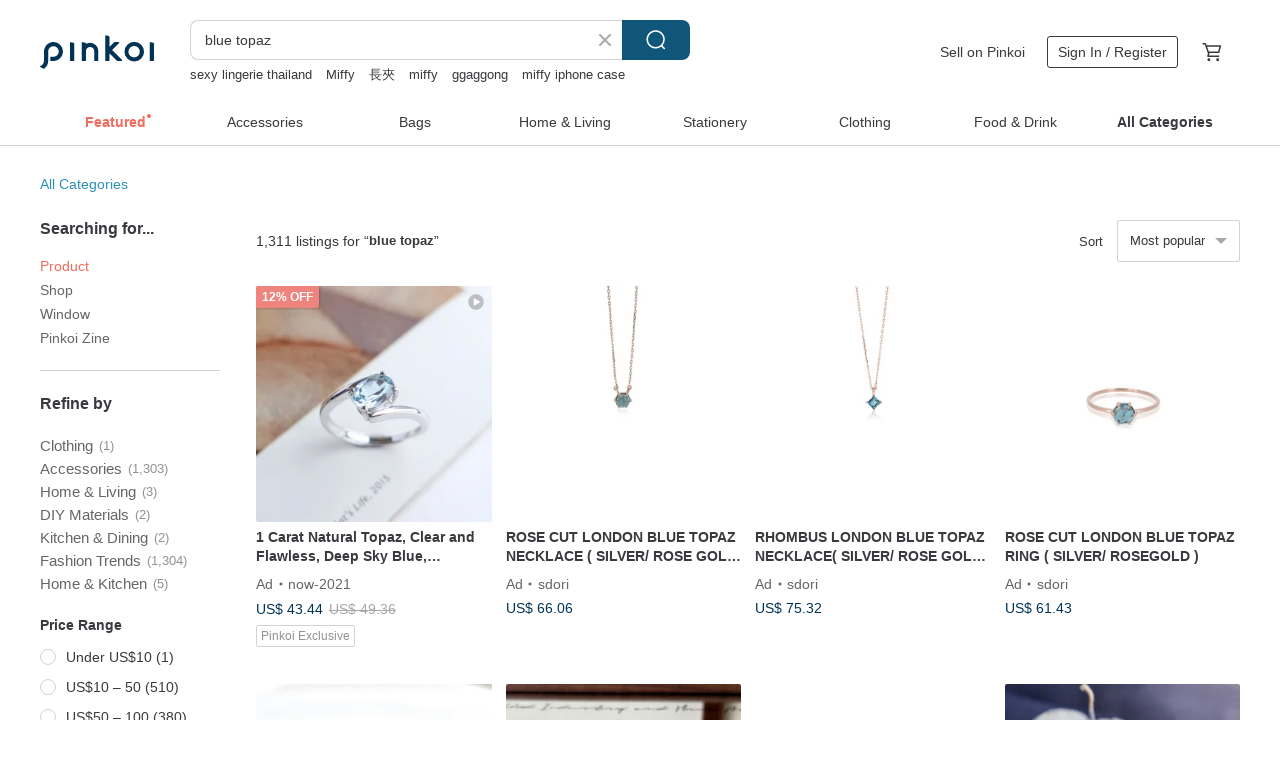

--- FILE ---
content_type: text/html; charset=utf-8
request_url: https://en.pinkoi.com/search?q=blue%20topaz&ref_sec=related_keywords&ref_posn=10&ref_related_kw_type=auto&ref_created=1701612020&ref_entity=search_item_list&ref_entity_id=star%20ring&ref_page=1&ref_pgsz=60&ref_pgsess=1701612020
body_size: 22561
content:

<!doctype html>

<html lang="en" class="web no-js s-not-login s-en webkit" xmlns:fb="http://ogp.me/ns/fb#">
<head prefix="og: http://ogp.me/ns# fb: http://ogp.me/ns/fb# ilovepinkoi: http://ogp.me/ns/fb/ilovepinkoi#">
    <meta charset="utf-8">

        <title>&#34;blue topaz&#34; | blue topaz | Pinkoi | Asia’s cross-border design marketplace</title>
    <meta name="keywords" content="blue topaz">

        <meta name="description" content="The search for &amp;quot;blue topaz&amp;quot; returned 1,311 results. Maries Garden - Sky Blue Topaz, Mother-of-Pearl, and Freshwater Pearl Wire RingUS$ 53.72 Shallow Sea Light /// Blue Topaz Devil&#39;s Sea Blue Chalcedony Aquamarine Moonstone Expressiveness Positive EnergyUS$ 45.25 Field Flower - Sky Blue Topaz Wire RingUS$ 73.65 Use keywords to find unique design gifts. Express your creativity, originality, and one-of-a-kindness. Buy something for a loved-one today.">

    <meta name="twitter:card" content="summary_large_image">

        <meta property="og:title" content="blue topaz | Pinkoi">
        <meta property="og:description" content="The search for &amp;quot;blue topaz&amp;quot; returned 1,311 results. Maries Garden - Sky Blue Topaz, Mother-of-Pearl, and Freshwater Pearl Wire RingUS$ 53.72 Shallow Sea Light /// Blue Topaz Devil&#39;s Sea Blue Chalcedony Aquamarine Moonstone Expressiveness Positive EnergyUS$ 45.25 Field Flower - Sky Blue Topaz Wire RingUS$ 73.65 Use keywords to find unique design gifts. Express your creativity, originality, and one-of-a-kindness. Buy something for a loved-one today.">
        <meta property="og:image" content="https://cdn01.pinkoi.com/product/LXcKRBDd/0/1/800x0.jpg">

    <meta property="og:type" content="product">
        <meta property="og:url" content="https://en.pinkoi.com/search?q=blue+topaz&ref_sec=related_keywords&ref_posn=10&ref_related_kw_type=auto&ref_created=1701612020&ref_entity=search_item_list&ref_entity_id=star+ring&ref_page=1&ref_pgsz=60&ref_pgsess=1701612020"><link rel="canonical" href="https://en.pinkoi.com/search?q=blue+topaz"><link rel="next" href="https://en.pinkoi.com/search?q=blue+topaz&page=2">

    <link rel="alternate" href="android-app://com.pinkoi/http/en.pinkoi.com/search?q=blue+topaz">

        <script type="application/ld+json">{"@context": "http://schema.org", "@type": "BreadcrumbList", "itemListElement": [{"@type": "ListItem", "position": 1, "item": {"@id": "https://en.pinkoi.com", "name": "Pinkoi"}}, {"@type": "ListItem", "position": 2, "item": {"@id": "https://en.pinkoi.com/search", "name": "Search"}}, {"@type": "ListItem", "position": 3, "item": {"@id": "https://en.pinkoi.com/search?q=blue+topaz", "name": "blue topaz"}}]}</script>

        <script type="application/ld+json">{"@context": "http://schema.org", "@type": "Product", "productID": "LXcKRBDd", "sku": "LXcKRBDd", "name": "Maries Garden - Sky Blue Topaz, Mother-of-Pearl, and Freshwater Pearl Wire Ring", "description": "A ring with a refreshing atmosphere  featuring a single flower blooming beside a brilliant-cut stone that radiates the sparkle of a beautiful gem", "image": ["https://cdn01.pinkoi.com/product/LXcKRBDd/0/1/500x0.jpg"], "brand": {"@type": "Brand", "name": "Chocotto Chocotto"}, "offers": {"@type": "Offer", "priceCurrency": "USD", "price": 53.72, "availability": "http://schema.org/InStock", "priceValidUntil": "2026-08-01", "itemCondition": "http://schema.org/NewCondition", "url": "https://en.pinkoi.com/product/LXcKRBDd", "seller": {"@type": "Organization", "name": "Chocotto Chocotto", "url": "https://en.pinkoi.com/store/chocottochocotto"}, "hasMerchantReturnPolicy": [{"@type": "MerchantReturnPolicy", "returnPolicyCategory": "https://schema.org/MerchantReturnFiniteReturnWindow", "merchantReturnDays": 7, "returnMethod": "https://schema.org/ReturnByMail", "returnFees": "https://schema.org/FreeReturn", "applicableCountry": ["TW", "HK", "MO", "TH", "JP", "CN", "US", "SG", "CA"]}]}, "aggregateRating": {"@type": "AggregateRating", "ratingValue": 4.9, "reviewCount": 106}}</script><script type="application/ld+json">{"@context": "http://schema.org", "@type": "Product", "productID": "wjMfaLP9", "sku": "wjMfaLP9", "name": "Shallow Sea Light /// Blue Topaz Devil's Sea Blue Chalcedony Aquamarine Moonstone Expressiveness Positive Energy", "description": "Blue Topaz   Devil's Sea Blue Chalcedony   Aquamarine   Moonstone\n  Crystal size approx  5-8mm", "image": ["https://cdn01.pinkoi.com/product/wjMfaLP9/0/1/500x0.jpg"], "brand": {"@type": "Brand", "name": "crystal-elf-2022"}, "offers": {"@type": "Offer", "priceCurrency": "USD", "price": 45.25, "availability": "http://schema.org/InStock", "priceValidUntil": "2026-08-01", "itemCondition": "http://schema.org/NewCondition", "url": "https://en.pinkoi.com/product/wjMfaLP9", "seller": {"@type": "Organization", "name": "crystal-elf-2022", "url": "https://en.pinkoi.com/store/crystal-elf-2022"}, "hasMerchantReturnPolicy": [{"@type": "MerchantReturnPolicy", "returnPolicyCategory": "https://schema.org/MerchantReturnFiniteReturnWindow", "merchantReturnDays": 7, "returnMethod": "https://schema.org/ReturnByMail", "returnFees": "https://schema.org/FreeReturn", "applicableCountry": ["TW", "HK", "MO", "TH", "JP", "CN", "US", "SG", "CA"]}]}, "aggregateRating": {"@type": "AggregateRating", "ratingValue": 5.0, "reviewCount": 171}}</script><script type="application/ld+json">{"@context": "http://schema.org", "@type": "Product", "productID": "M75p9ajR", "sku": "M75p9ajR", "name": "Field Flower - Sky Blue Topaz Wire Ring", "description": "The gemstone's surface is faceted  allowing it to sparkle and shimmer  As seen in the photos  its clear blue hue creates a wonderfully refreshing impression", "image": ["https://cdn01.pinkoi.com/product/M75p9ajR/0/1/500x0.jpg"], "brand": {"@type": "Brand", "name": "Chocotto Chocotto"}, "offers": {"@type": "Offer", "priceCurrency": "USD", "price": 73.65, "availability": "http://schema.org/InStock", "priceValidUntil": "2026-08-01", "itemCondition": "http://schema.org/NewCondition", "url": "https://en.pinkoi.com/product/M75p9ajR", "seller": {"@type": "Organization", "name": "Chocotto Chocotto", "url": "https://en.pinkoi.com/store/chocottochocotto"}, "hasMerchantReturnPolicy": [{"@type": "MerchantReturnPolicy", "returnPolicyCategory": "https://schema.org/MerchantReturnFiniteReturnWindow", "merchantReturnDays": 7, "returnMethod": "https://schema.org/ReturnByMail", "returnFees": "https://schema.org/FreeReturn", "applicableCountry": ["TW", "HK", "MO", "TH", "JP", "CN", "US", "SG", "CA"]}]}, "aggregateRating": {"@type": "AggregateRating", "ratingValue": 4.9, "reviewCount": 106}}</script><script type="application/ld+json">{"@context": "http://schema.org", "@type": "Product", "productID": "GL2hkrRa", "sku": "GL2hkrRa", "name": "Undine's Floral Crown | Blue Topaz Ring | Natural Gemstone | 925 Sterling Silver Plated White Gold", "description": "Undine  a water nymph from ancient European legends  is one of the elemental spirits presiding over fire  wind  earth  and water  The name  Undine  itself derives from the Latin word for  wave \nThe asymmetrical flowing water pattern  reminiscent of Undine's presence  stirs gentle waters into waves  The main stone  a blue topaz symbolizing the sea's essence  perfectly complements this theme", "image": ["https://cdn01.pinkoi.com/product/GL2hkrRa/0/1/500x0.jpg"], "brand": {"@type": "Brand", "name": "onedimple"}, "offers": {"@type": "Offer", "priceCurrency": "USD", "price": 283.36, "availability": "http://schema.org/InStock", "priceValidUntil": "2026-08-01", "itemCondition": "http://schema.org/NewCondition", "url": "https://en.pinkoi.com/product/GL2hkrRa", "seller": {"@type": "Organization", "name": "onedimple", "url": "https://en.pinkoi.com/store/onedimple2021"}, "hasMerchantReturnPolicy": [{"@type": "MerchantReturnPolicy", "returnPolicyCategory": "https://schema.org/MerchantReturnFiniteReturnWindow", "merchantReturnDays": 7, "returnMethod": "https://schema.org/ReturnByMail", "returnFees": "https://schema.org/FreeReturn", "applicableCountry": ["TW", "HK", "MO", "TH", "JP", "CN", "US", "SG", "CA"]}]}, "aggregateRating": {"@type": "AggregateRating", "ratingValue": 5.0, "reviewCount": 20}}</script><script type="application/ld+json">{"@context": "http://schema.org", "@type": "Product", "productID": "fuZThgiR", "sku": "fuZThgiR", "name": "Swiss Blue Topaz Silver Necklace (Nov. Birthstone)", "description": "Stone  Swiss blue topaz  Material  925 sterling silver   Necklace Length  36cm   5cm extension chain", "image": ["https://cdn01.pinkoi.com/product/fuZThgiR/0/3/500x0.jpg"], "brand": {"@type": "Brand", "name": "Isha Jewelry"}, "offers": {"@type": "Offer", "priceCurrency": "USD", "price": 42.73, "availability": "http://schema.org/InStock", "priceValidUntil": "2026-08-01", "itemCondition": "http://schema.org/NewCondition", "url": "https://en.pinkoi.com/product/fuZThgiR", "seller": {"@type": "Organization", "name": "Isha Jewelry", "url": "https://en.pinkoi.com/store/nuwarocks"}, "hasMerchantReturnPolicy": [{"@type": "MerchantReturnPolicy", "returnPolicyCategory": "https://schema.org/MerchantReturnFiniteReturnWindow", "merchantReturnDays": 7, "returnMethod": "https://schema.org/ReturnByMail", "returnFees": "https://schema.org/FreeReturn", "applicableCountry": ["TW", "HK", "MO", "TH", "JP", "CN", "US", "SG", "CA"]}]}, "aggregateRating": {"@type": "AggregateRating", "ratingValue": 5.0, "reviewCount": 7798}}</script><script type="application/ld+json">{"@context": "http://schema.org", "@type": "Product", "productID": "7eqbM5iw", "sku": "7eqbM5iw", "name": "Light Blue Topaz Small Disc Ring in Sterling Silver | Natural Stone | Light Jewelry. friendship. Gift", "description": "Material  925 sterling silver\nMain Stone  Sky blue Stone\nStocking days  about 3-5 working days", "image": ["https://cdn02.pinkoi.com/product/7eqbM5iw/0/5/500x0.jpg"], "brand": {"@type": "Brand", "name": "Isha Jewelry"}, "offers": {"@type": "Offer", "priceCurrency": "USD", "price": 36.76, "availability": "http://schema.org/InStock", "priceValidUntil": "2026-08-01", "itemCondition": "http://schema.org/NewCondition", "url": "https://en.pinkoi.com/product/7eqbM5iw", "seller": {"@type": "Organization", "name": "Isha Jewelry", "url": "https://en.pinkoi.com/store/nuwarocks"}, "hasMerchantReturnPolicy": [{"@type": "MerchantReturnPolicy", "returnPolicyCategory": "https://schema.org/MerchantReturnFiniteReturnWindow", "merchantReturnDays": 7, "returnMethod": "https://schema.org/ReturnByMail", "returnFees": "https://schema.org/FreeReturn", "applicableCountry": ["TW", "HK", "MO", "TH", "JP", "CN", "US", "SG", "CA"]}]}, "aggregateRating": {"@type": "AggregateRating", "ratingValue": 5.0, "reviewCount": 7798}}</script><script type="application/ld+json">{"@context": "http://schema.org", "@type": "Product", "productID": "HMZ2LXeG", "sku": "HMZ2LXeG", "name": "Marguerite - Sky Blue Topaz Wire Ring", "description": "A ring crafted by weaving sky blue topaz  capturing the essence of a clear sky  into a design reminiscent of a marguerite flower using 14kgf wire", "image": ["https://cdn02.pinkoi.com/product/HMZ2LXeG/0/2/500x0.jpg"], "brand": {"@type": "Brand", "name": "Chocotto Chocotto"}, "offers": {"@type": "Offer", "priceCurrency": "USD", "price": 90.98, "availability": "http://schema.org/InStock", "priceValidUntil": "2026-08-01", "itemCondition": "http://schema.org/NewCondition", "url": "https://en.pinkoi.com/product/HMZ2LXeG", "seller": {"@type": "Organization", "name": "Chocotto Chocotto", "url": "https://en.pinkoi.com/store/chocottochocotto"}, "hasMerchantReturnPolicy": [{"@type": "MerchantReturnPolicy", "returnPolicyCategory": "https://schema.org/MerchantReturnFiniteReturnWindow", "merchantReturnDays": 7, "returnMethod": "https://schema.org/ReturnByMail", "returnFees": "https://schema.org/FreeReturn", "applicableCountry": ["TW", "HK", "MO", "TH", "JP", "CN", "US", "SG", "CA"]}]}, "aggregateRating": {"@type": "AggregateRating", "ratingValue": 4.9, "reviewCount": 106}}</script><script type="application/ld+json">{"@context": "http://schema.org", "@type": "Product", "productID": "nsXLgWSt", "sku": "nsXLgWSt", "name": "Retro moon - Wire Ring with London Blue Topaz and Freshwater Pearl", "description": "Every time you glimpse your hand  the deep blue tones soothe the eye  Lightweight and smooth to wear   a delightful feel on the finger", "image": ["https://cdn01.pinkoi.com/product/nsXLgWSt/0/2/500x0.jpg"], "brand": {"@type": "Brand", "name": "Chocotto Chocotto"}, "offers": {"@type": "Offer", "priceCurrency": "USD", "price": 58.05, "availability": "http://schema.org/InStock", "priceValidUntil": "2026-08-01", "itemCondition": "http://schema.org/NewCondition", "url": "https://en.pinkoi.com/product/nsXLgWSt", "seller": {"@type": "Organization", "name": "Chocotto Chocotto", "url": "https://en.pinkoi.com/store/chocottochocotto"}, "hasMerchantReturnPolicy": [{"@type": "MerchantReturnPolicy", "returnPolicyCategory": "https://schema.org/MerchantReturnFiniteReturnWindow", "merchantReturnDays": 7, "returnMethod": "https://schema.org/ReturnByMail", "returnFees": "https://schema.org/FreeReturn", "applicableCountry": ["TW", "HK", "MO", "TH", "JP", "CN", "US", "SG", "CA"]}]}, "aggregateRating": {"@type": "AggregateRating", "ratingValue": 4.9, "reviewCount": 106}}</script><script type="application/ld+json">{"@context": "http://schema.org", "@type": "Product", "productID": "i78x4w7E", "sku": "i78x4w7E", "name": "Anju Topaz Blue London Blue Oval 6*8mm Pendant Classic Collection Oval P Gem", "description": "Product Details \n\nGemstone  Topaz\n\nColor  Blue  London Blue\n\nShape  Oval\n\nSize  6 8mm\n\nWeight  1 38 1 68ct\n\nStyle  Pendant", "image": ["https://cdn02.pinkoi.com/product/i78x4w7E/0/2/500x0.jpg"], "brand": {"@type": "Brand", "name": "AND JEWEL , Your Color"}, "offers": {"@type": "Offer", "priceCurrency": "USD", "price": 32.19, "availability": "http://schema.org/InStock", "priceValidUntil": "2026-08-01", "itemCondition": "http://schema.org/NewCondition", "url": "https://en.pinkoi.com/product/i78x4w7E", "seller": {"@type": "Organization", "name": "AND JEWEL , Your Color", "url": "https://en.pinkoi.com/store/anticajeweller"}, "hasMerchantReturnPolicy": [{"@type": "MerchantReturnPolicy", "returnPolicyCategory": "https://schema.org/MerchantReturnFiniteReturnWindow", "merchantReturnDays": 7, "returnMethod": "https://schema.org/ReturnByMail", "returnFees": "https://schema.org/FreeReturn", "applicableCountry": ["TW", "HK", "MO", "TH", "JP", "CN", "US", "SG", "CA"]}]}, "aggregateRating": {"@type": "AggregateRating", "ratingValue": 5.0, "reviewCount": 86}}</script><script type="application/ld+json">{"@context": "http://schema.org", "@type": "Product", "productID": "U5NhQwbi", "sku": "U5NhQwbi", "name": "Valentine's Day | Natural | Swiss Blue Topaz | Ring | Nepal | Handmade | 925 Sterling Silver", "description": "Size Details \nGemstone Size  Approx  5x7mm or 5x5mm\nRing Size  Adjustable Band\n\nMaterial Details \nNatural Swiss Blue Topaz  entire ring crafted from 925 Sterling Silver", "image": ["https://cdn01.pinkoi.com/product/U5NhQwbi/0/1/500x0.jpg"], "brand": {"@type": "Brand", "name": "Nellie"}, "offers": {"@type": "Offer", "priceCurrency": "USD", "price": 43.42, "availability": "http://schema.org/InStock", "priceValidUntil": "2026-08-01", "itemCondition": "http://schema.org/NewCondition", "url": "https://en.pinkoi.com/product/U5NhQwbi", "seller": {"@type": "Organization", "name": "Nellie", "url": "https://en.pinkoi.com/store/nellie"}, "hasMerchantReturnPolicy": [{"@type": "MerchantReturnPolicy", "returnPolicyCategory": "https://schema.org/MerchantReturnFiniteReturnWindow", "merchantReturnDays": 7, "returnMethod": "https://schema.org/ReturnByMail", "returnFees": "https://schema.org/FreeReturn", "applicableCountry": ["TW", "HK", "MO", "TH", "JP", "CN", "US", "SG", "CA"]}]}, "aggregateRating": {"@type": "AggregateRating", "ratingValue": 5.0, "reviewCount": 964}}</script><script type="application/ld+json">{"@context": "http://schema.org", "@type": "Product", "productID": "ni2quFmN", "sku": "ni2quFmN", "name": "A Stone that attracts what you need and your chances London Blue Topaz Stud Earrings 4mm November Birthstone", "description": "There are several colors of topaz\nAmong them  the London blue color is said to be the most valuable \nThis topaz is highly transparent and the colors are beautiful  so I recommend it  \nSince it is a natural stone  the color may be dark or light  so please understand before ordering", "image": ["https://cdn01.pinkoi.com/product/ni2quFmN/0/1/500x0.jpg"], "brand": {"@type": "Brand", "name": "RALULU.SHU"}, "offers": {"@type": "Offer", "priceCurrency": "USD", "price": 37.29, "availability": "http://schema.org/InStock", "priceValidUntil": "2026-08-01", "itemCondition": "http://schema.org/NewCondition", "url": "https://en.pinkoi.com/product/ni2quFmN", "seller": {"@type": "Organization", "name": "RALULU.SHU", "url": "https://en.pinkoi.com/store/ralulushu"}, "hasMerchantReturnPolicy": [{"@type": "MerchantReturnPolicy", "returnPolicyCategory": "https://schema.org/MerchantReturnFiniteReturnWindow", "merchantReturnDays": 7, "returnMethod": "https://schema.org/ReturnByMail", "returnFees": "https://schema.org/FreeReturn", "applicableCountry": ["TW", "HK", "MO", "TH", "JP", "CN", "US", "SG", "CA"]}]}, "aggregateRating": {"@type": "AggregateRating", "ratingValue": 5.0, "reviewCount": 657}}</script><script type="application/ld+json">{"@context": "http://schema.org", "@type": "Product", "productID": "tgLP8s3D", "sku": "tgLP8s3D", "name": "/Sea Light/ Love Luck Communication Positive Energy Blue Topaz Labradorite Madagascar Moonstone Clear Quartz", "description": "Blue Topaz   Madagascar Moonstone   Labradorite   Clear Quartz   Amethyst\n  Stone size approx  4mm 6mm", "image": ["https://cdn01.pinkoi.com/product/tgLP8s3D/0/1/500x0.jpg"], "brand": {"@type": "Brand", "name": "crystal-elf-2022"}, "offers": {"@type": "Offer", "priceCurrency": "USD", "price": 39.77, "availability": "http://schema.org/InStock", "priceValidUntil": "2026-08-01", "itemCondition": "http://schema.org/NewCondition", "url": "https://en.pinkoi.com/product/tgLP8s3D", "seller": {"@type": "Organization", "name": "crystal-elf-2022", "url": "https://en.pinkoi.com/store/crystal-elf-2022"}, "hasMerchantReturnPolicy": [{"@type": "MerchantReturnPolicy", "returnPolicyCategory": "https://schema.org/MerchantReturnFiniteReturnWindow", "merchantReturnDays": 7, "returnMethod": "https://schema.org/ReturnByMail", "returnFees": "https://schema.org/FreeReturn", "applicableCountry": ["TW", "HK", "MO", "TH", "JP", "CN", "US", "SG", "CA"]}]}, "aggregateRating": {"@type": "AggregateRating", "ratingValue": 5.0, "reviewCount": 171}}</script><script type="application/ld+json">{"@context": "http://schema.org", "@type": "Product", "productID": "vvSNMgX3", "sku": "vvSNMgX3", "name": "Stories of the past lined up: Emerald, London Blue Topaz", "description": "A London blue topaz and emerald ring is set into a simple hammered brass ring", "image": ["https://cdn01.pinkoi.com/product/vvSNMgX3/0/1/500x0.jpg"], "brand": {"@type": "Brand", "name": "atelier-letour"}, "offers": {"@type": "Offer", "priceCurrency": "USD", "price": 90.98, "availability": "http://schema.org/InStock", "priceValidUntil": "2026-08-01", "itemCondition": "http://schema.org/NewCondition", "url": "https://en.pinkoi.com/product/vvSNMgX3", "seller": {"@type": "Organization", "name": "atelier-letour", "url": "https://en.pinkoi.com/store/atelier-letour"}, "hasMerchantReturnPolicy": [{"@type": "MerchantReturnPolicy", "returnPolicyCategory": "https://schema.org/MerchantReturnFiniteReturnWindow", "merchantReturnDays": 7, "returnMethod": "https://schema.org/ReturnByMail", "returnFees": "https://schema.org/FreeReturn", "applicableCountry": ["TW", "HK", "MO", "TH", "JP", "CN", "US", "SG", "CA"]}]}, "aggregateRating": {"@type": "AggregateRating", "ratingValue": 5.0, "reviewCount": 31}}</script><script type="application/ld+json">{"@context": "http://schema.org", "@type": "Product", "productID": "mH3GEfEw", "sku": "mH3GEfEw", "name": "Pale Icy Blue Topaz 4-5mm Sterling Silver Necklace - November Birthstone", "description": "Selected high-quality VVS-grade topaz\nSubtle hues offer a soothing touch", "image": ["https://cdn02.pinkoi.com/product/mH3GEfEw/0/23/500x0.jpg"], "brand": {"@type": "Brand", "name": "mmuinn"}, "offers": {"@type": "Offer", "priceCurrency": "USD", "price": 57.13, "availability": "http://schema.org/InStock", "priceValidUntil": "2026-08-01", "itemCondition": "http://schema.org/NewCondition", "url": "https://en.pinkoi.com/product/mH3GEfEw", "seller": {"@type": "Organization", "name": "mmuinn", "url": "https://en.pinkoi.com/store/mmuinn"}, "hasMerchantReturnPolicy": [{"@type": "MerchantReturnPolicy", "returnPolicyCategory": "https://schema.org/MerchantReturnFiniteReturnWindow", "merchantReturnDays": 7, "returnMethod": "https://schema.org/ReturnByMail", "returnFees": "https://schema.org/FreeReturn", "applicableCountry": ["TW", "HK", "MO", "TH", "JP", "CN", "US", "SG", "CA"]}]}, "aggregateRating": {"@type": "AggregateRating", "ratingValue": 5.0, "reviewCount": 4649}}</script><script type="application/ld+json">{"@context": "http://schema.org", "@type": "Product", "productID": "FzNd8qCN", "sku": "FzNd8qCN", "name": "AND Topaz Swiss Blue Blue Round 8mm Pendant Classic Collection Round P Natural Gemstone", "description": "Style Introduction \nRound  named after the gemstone's cut shape  the classic round cut was the original style of Ann's Jewelry  It is simple yet exquisite  allowing for the most direct appreciation of the gemstone  You can choose your favorite color according to your mood  and it's the most versatile piece for styling \n\nProduct Details \nStyle  Pendant\nGemstone Size  Round 8mm", "image": ["https://cdn01.pinkoi.com/product/FzNd8qCN/0/1/500x0.jpg"], "brand": {"@type": "Brand", "name": "AND JEWEL , Your Color"}, "offers": {"@type": "Offer", "priceCurrency": "USD", "price": 34.19, "availability": "http://schema.org/InStock", "priceValidUntil": "2026-08-01", "itemCondition": "http://schema.org/NewCondition", "url": "https://en.pinkoi.com/product/FzNd8qCN", "seller": {"@type": "Organization", "name": "AND JEWEL , Your Color", "url": "https://en.pinkoi.com/store/anticajeweller"}, "hasMerchantReturnPolicy": [{"@type": "MerchantReturnPolicy", "returnPolicyCategory": "https://schema.org/MerchantReturnFiniteReturnWindow", "merchantReturnDays": 7, "returnMethod": "https://schema.org/ReturnByMail", "returnFees": "https://schema.org/FreeReturn", "applicableCountry": ["TW", "HK", "MO", "TH", "JP", "CN", "US", "SG", "CA"]}]}, "aggregateRating": {"@type": "AggregateRating", "ratingValue": 5.0, "reviewCount": 86}}</script><script type="application/ld+json">{"@context": "http://schema.org", "@type": "Product", "productID": "vYPV4FBD", "sku": "vYPV4FBD", "name": "London Blue topaz engraved sterling silver handmade ring", "description": "London Blue topaz engraved sterling silver handmade ring Birthstone of November", "image": ["https://cdn01.pinkoi.com/product/vYPV4FBD/0/1/500x0.jpg"], "brand": {"@type": "Brand", "name": "mayatarajewelry"}, "offers": {"@type": "Offer", "priceCurrency": "USD", "price": 273.76, "availability": "http://schema.org/InStock", "priceValidUntil": "2026-08-01", "itemCondition": "http://schema.org/NewCondition", "url": "https://en.pinkoi.com/product/vYPV4FBD", "seller": {"@type": "Organization", "name": "mayatarajewelry", "url": "https://en.pinkoi.com/store/mayatarajewelry"}, "hasMerchantReturnPolicy": [{"@type": "MerchantReturnPolicy", "returnPolicyCategory": "https://schema.org/MerchantReturnFiniteReturnWindow", "merchantReturnDays": 7, "returnMethod": "https://schema.org/ReturnByMail", "returnFees": "https://schema.org/FreeReturn", "applicableCountry": ["TW", "HK", "MO", "TH", "JP", "CN", "US", "SG", "CA"]}]}, "aggregateRating": {"@type": "AggregateRating", "ratingValue": 5.0, "reviewCount": 243}}</script><script type="application/ld+json">{"@context": "http://schema.org", "@type": "Product", "productID": "RpiWjpES", "sku": "RpiWjpES", "name": "Marie's Garden - Swiss Blue Topaz, White Topaz, and Freshwater Pearl Wire Ring", "description": "A vibrant  eye-catching stone is elegantly set in delicate wirework to create a light and airy ring", "image": ["https://cdn02.pinkoi.com/product/RpiWjpES/0/1/500x0.jpg"], "brand": {"@type": "Brand", "name": "Chocotto Chocotto"}, "offers": {"@type": "Offer", "priceCurrency": "USD", "price": 64.12, "availability": "http://schema.org/InStock", "priceValidUntil": "2026-08-01", "itemCondition": "http://schema.org/NewCondition", "url": "https://en.pinkoi.com/product/RpiWjpES", "seller": {"@type": "Organization", "name": "Chocotto Chocotto", "url": "https://en.pinkoi.com/store/chocottochocotto"}, "hasMerchantReturnPolicy": [{"@type": "MerchantReturnPolicy", "returnPolicyCategory": "https://schema.org/MerchantReturnFiniteReturnWindow", "merchantReturnDays": 7, "returnMethod": "https://schema.org/ReturnByMail", "returnFees": "https://schema.org/FreeReturn", "applicableCountry": ["TW", "HK", "MO", "TH", "JP", "CN", "US", "SG", "CA"]}]}, "aggregateRating": {"@type": "AggregateRating", "ratingValue": 4.9, "reviewCount": 106}}</script><script type="application/ld+json">{"@context": "http://schema.org", "@type": "Product", "productID": "QKEqx6hR", "sku": "QKEqx6hR", "name": "London Blue Topaz Sterling Silver Water-Drop Claw Setting Necklace", "description": "Handcrafted necklace featuring a water-drop claw setting with sterling silver \nThe London Blue Topaz  with its beautiful and refined hue \nsoothes our weary souls", "image": ["https://cdn01.pinkoi.com/product/QKEqx6hR/0/1/500x0.jpg"], "brand": {"@type": "Brand", "name": "happy sheep jewelry"}, "offers": {"@type": "Offer", "priceCurrency": "USD", "price": 46.71, "availability": "http://schema.org/InStock", "priceValidUntil": "2026-08-01", "itemCondition": "http://schema.org/NewCondition", "url": "https://en.pinkoi.com/product/QKEqx6hR", "seller": {"@type": "Organization", "name": "happy sheep jewelry", "url": "https://en.pinkoi.com/store/happysheep"}, "hasMerchantReturnPolicy": [{"@type": "MerchantReturnPolicy", "returnPolicyCategory": "https://schema.org/MerchantReturnFiniteReturnWindow", "merchantReturnDays": 7, "returnMethod": "https://schema.org/ReturnByMail", "returnFees": "https://schema.org/FreeReturn", "applicableCountry": ["TW", "HK", "MO", "TH", "JP", "CN", "US", "SG", "CA"]}]}, "aggregateRating": {"@type": "AggregateRating", "ratingValue": 5.0, "reviewCount": 6265}}</script><script type="application/ld+json">{"@context": "http://schema.org", "@type": "Product", "productID": "aXHrawJE", "sku": "aXHrawJE", "name": "Aquamarine, Topaz, Moonstone, Clear Quartz Irregular Large Blue Crystal Bracelet for Health and Stress Relief", "description": "Pamukkale  Aquamarine  Topaz  Moonstone  Clear Quartz Irregular Crystal Bracelet for Stress Relief and Wellness   Gift   Benefactor Luck   Good Relationships   Enhanced Communication   Emotional Soothing   Purify Negative Energy   Unlock Wisdom   Potential   Academic Achievement   Boost Confidence   Strengthen Immune System   Physical Health   Ward Off Evil", "image": ["https://cdn01.pinkoi.com/product/aXHrawJE/0/1/500x0.jpg"], "brand": {"@type": "Brand", "name": "letmeshine"}, "offers": {"@type": "Offer", "priceCurrency": "USD", "price": 108.78, "availability": "http://schema.org/InStock", "priceValidUntil": "2026-08-01", "itemCondition": "http://schema.org/NewCondition", "url": "https://en.pinkoi.com/product/aXHrawJE", "seller": {"@type": "Organization", "name": "letmeshine", "url": "https://en.pinkoi.com/store/letmeshine"}, "hasMerchantReturnPolicy": [{"@type": "MerchantReturnPolicy", "returnPolicyCategory": "https://schema.org/MerchantReturnFiniteReturnWindow", "merchantReturnDays": 7, "returnMethod": "https://schema.org/ReturnByMail", "returnFees": "https://schema.org/FreeReturn", "applicableCountry": ["TW", "HK", "MO", "TH", "JP", "CN", "US", "SG", "CA"]}]}, "aggregateRating": {"@type": "AggregateRating", "ratingValue": 5.0, "reviewCount": 1812}}</script><script type="application/ld+json">{"@context": "http://schema.org", "@type": "Product", "productID": "ie9WXgTV", "sku": "ie9WXgTV", "name": "Natural Topaz, Sweet Sky Blue, Clear Crystal, Sparkling Luster, Sterling Silver Necklace, Gift for Her", "description": "Natural topaz  special emerald cut  with clear crystal and a sweet sky-blue luster  It subtly highlights quality and elegance  making it an ideal gift \nTopaz symbolizes friendship  hope  and purity  It is believed to enhance communication skills and foster good relationships  As topaz can also shine in the dark  it carries the meaning of  seeking  guiding the wearer towards their goals   GiftForHer", "image": ["https://cdn01.pinkoi.com/product/ie9WXgTV/0/1/500x0.jpg"], "brand": {"@type": "Brand", "name": "now-2021"}, "offers": {"@type": "Offer", "priceCurrency": "USD", "price": 87.69, "availability": "http://schema.org/InStock", "priceValidUntil": "2026-08-01", "itemCondition": "http://schema.org/NewCondition", "url": "https://en.pinkoi.com/product/ie9WXgTV", "seller": {"@type": "Organization", "name": "now-2021", "url": "https://en.pinkoi.com/store/now-2021"}, "hasMerchantReturnPolicy": [{"@type": "MerchantReturnPolicy", "returnPolicyCategory": "https://schema.org/MerchantReturnFiniteReturnWindow", "merchantReturnDays": 7, "returnMethod": "https://schema.org/ReturnByMail", "returnFees": "https://schema.org/FreeReturn", "applicableCountry": ["TW", "HK", "MO", "TH", "JP", "CN", "US", "SG", "CA"]}]}, "aggregateRating": {"@type": "AggregateRating", "ratingValue": 5.0, "reviewCount": 393}}</script><script type="application/ld+json">{"@context": "http://schema.org", "@type": "Product", "productID": "hyWjF6Sj", "sku": "hyWjF6Sj", "name": "London blue topaz ring, Natural London Blue Topaz, Topaz Silver Ring", "description": "This exquisite London blue topaz ring is a true gemstone masterpiece  Crafted from 925 silver  the ring features a stunning oval-shaped topaz as the main stone  with a total carat weight of 2 CT  The ring is also adorned with a secondary CZ stone  adding to its overall beauty and elegance", "image": ["https://cdn01.pinkoi.com/product/hyWjF6Sj/0/1/500x0.jpg"], "brand": {"@type": "Brand", "name": "Eratojewels"}, "offers": {"@type": "Offer", "priceCurrency": "USD", "price": 123.24, "availability": "http://schema.org/InStock", "priceValidUntil": "2026-08-01", "itemCondition": "http://schema.org/NewCondition", "url": "https://en.pinkoi.com/product/hyWjF6Sj", "seller": {"@type": "Organization", "name": "Eratojewels", "url": "https://en.pinkoi.com/store/eratojewels"}, "hasMerchantReturnPolicy": [{"@type": "MerchantReturnPolicy", "returnPolicyCategory": "https://schema.org/MerchantReturnFiniteReturnWindow", "merchantReturnDays": 7, "returnMethod": "https://schema.org/ReturnByMail", "returnFees": "https://schema.org/FreeReturn", "applicableCountry": ["TW", "HK", "MO", "TH", "JP", "CN", "US", "SG", "CA"]}]}, "aggregateRating": {"@type": "AggregateRating", "ratingValue": 4.9, "reviewCount": 26}}</script><script type="application/ld+json">{"@context": "http://schema.org", "@type": "Product", "productID": "jUX5Mcn4", "sku": "jUX5Mcn4", "name": "Gem Grade Natural Swiss Blue Topaz Bracelet Nepal Handmade 925 Sterling Silver", "description": "Size Details -\nGemstone Size  Approx  5x10mm  4 gemstones in total\nBracelet Length  The main body of the bracelet with gemstones is 10 0cm  with a total bracelet length of 18 0cm\n\nMaterial Details -\nNatural Topaz  crafted entirely from 925 sterling silver  The black portions are specially treated with vulcanization", "image": ["https://cdn01.pinkoi.com/product/jUX5Mcn4/0/2/500x0.jpg"], "brand": {"@type": "Brand", "name": "Nellie"}, "offers": {"@type": "Offer", "priceCurrency": "USD", "price": 149.91, "availability": "http://schema.org/InStock", "priceValidUntil": "2026-08-01", "itemCondition": "http://schema.org/NewCondition", "url": "https://en.pinkoi.com/product/jUX5Mcn4", "seller": {"@type": "Organization", "name": "Nellie", "url": "https://en.pinkoi.com/store/nellie"}, "hasMerchantReturnPolicy": [{"@type": "MerchantReturnPolicy", "returnPolicyCategory": "https://schema.org/MerchantReturnFiniteReturnWindow", "merchantReturnDays": 7, "returnMethod": "https://schema.org/ReturnByMail", "returnFees": "https://schema.org/FreeReturn", "applicableCountry": ["TW", "HK", "MO", "TH", "JP", "CN", "US", "SG", "CA"]}]}, "aggregateRating": {"@type": "AggregateRating", "ratingValue": 5.0, "reviewCount": 964}}</script><script type="application/ld+json">{"@context": "http://schema.org", "@type": "Product", "productID": "vsZQLqWv", "sku": "vsZQLqWv", "name": "Alexandrite/Topaz/Blue Chalcedony | Classic S925 Sterling Silver Necklace || Exclusive Edition", "description": "Exclusive Edition  A Unique Design Inspired by Nature", "image": ["https://cdn01.pinkoi.com/product/vsZQLqWv/0/1/500x0.jpg"], "brand": {"@type": "Brand", "name": "bobo peach"}, "offers": {"@type": "Offer", "priceCurrency": "USD", "price": 72.22, "availability": "http://schema.org/InStock", "priceValidUntil": "2026-08-01", "itemCondition": "http://schema.org/NewCondition", "url": "https://en.pinkoi.com/product/vsZQLqWv", "seller": {"@type": "Organization", "name": "bobo peach", "url": "https://en.pinkoi.com/store/bobo-peach"}, "hasMerchantReturnPolicy": [{"@type": "MerchantReturnPolicy", "returnPolicyCategory": "https://schema.org/MerchantReturnFiniteReturnWindow", "merchantReturnDays": 7, "returnMethod": "https://schema.org/ReturnByMail", "returnFees": "https://schema.org/FreeReturn", "applicableCountry": ["TW", "HK", "MO", "TH", "JP", "CN", "US", "SG", "CA"]}]}, "aggregateRating": {"@type": "AggregateRating", "ratingValue": 5.0, "reviewCount": 28}}</script><script type="application/ld+json">{"@context": "http://schema.org", "@type": "Product", "productID": "bnbReXUz", "sku": "bnbReXUz", "name": "AND Topaz Sky Blue Blue Oval 8*10mm Pendant Classic Collection Oval P", "description": "Product Description \nGemstone  Topaz\nColor  Blue  Sky Blue\nShape  Oval\nGemstone Size  8 10mm\nWeight  2 65 3 46ct\nStyle  Pendant\nNotes \n Style Introduction \nThe  Oval  style is named after the gemstone's shape  The oval cut imparts a gentle and warm feeling  and it can be paired with a matching ring  This is a classic design from An's Jewelry  featuring gemstones as the main element", "image": ["https://cdn01.pinkoi.com/product/bnbReXUz/0/1/500x0.jpg"], "brand": {"@type": "Brand", "name": "AND JEWEL , Your Color"}, "offers": {"@type": "Offer", "priceCurrency": "USD", "price": 30.17, "availability": "http://schema.org/InStock", "priceValidUntil": "2026-08-01", "itemCondition": "http://schema.org/NewCondition", "url": "https://en.pinkoi.com/product/bnbReXUz", "seller": {"@type": "Organization", "name": "AND JEWEL , Your Color", "url": "https://en.pinkoi.com/store/anticajeweller"}, "hasMerchantReturnPolicy": [{"@type": "MerchantReturnPolicy", "returnPolicyCategory": "https://schema.org/MerchantReturnFiniteReturnWindow", "merchantReturnDays": 7, "returnMethod": "https://schema.org/ReturnByMail", "returnFees": "https://schema.org/FreeReturn", "applicableCountry": ["TW", "HK", "MO", "TH", "JP", "CN", "US", "SG", "CA"]}]}, "aggregateRating": {"@type": "AggregateRating", "ratingValue": 5.0, "reviewCount": 86}}</script><script type="application/ld+json">{"@context": "http://schema.org", "@type": "Product", "productID": "ZDyPHJAg", "sku": "ZDyPHJAg", "name": "Blue Topaz 925 Sterling Silver Oval Classic Style Ring | Adjustable Ring", "description": "An oval  classically designed ring crafted from 925 sterling silver \nThe exquisite beauty of blue topaz \nTo soothe our weary hearts", "image": ["https://cdn02.pinkoi.com/product/ZDyPHJAg/0/1/500x0.jpg"], "brand": {"@type": "Brand", "name": "happy sheep jewelry"}, "offers": {"@type": "Offer", "priceCurrency": "USD", "price": 28.26, "availability": "http://schema.org/InStock", "priceValidUntil": "2026-08-01", "itemCondition": "http://schema.org/NewCondition", "url": "https://en.pinkoi.com/product/ZDyPHJAg", "seller": {"@type": "Organization", "name": "happy sheep jewelry", "url": "https://en.pinkoi.com/store/happysheep"}, "hasMerchantReturnPolicy": [{"@type": "MerchantReturnPolicy", "returnPolicyCategory": "https://schema.org/MerchantReturnFiniteReturnWindow", "merchantReturnDays": 7, "returnMethod": "https://schema.org/ReturnByMail", "returnFees": "https://schema.org/FreeReturn", "applicableCountry": ["TW", "HK", "MO", "TH", "JP", "CN", "US", "SG", "CA"]}]}, "aggregateRating": {"@type": "AggregateRating", "ratingValue": 5.0, "reviewCount": 6265}}</script><script type="application/ld+json">{"@context": "http://schema.org", "@type": "Product", "productID": "EaGCbT3T", "sku": "EaGCbT3T", "name": "High-Quality Blue Topaz Peridot 5mm Adjustable Ring - August \u0026 November Birthstone", "description": "The gemstones used are high-quality VVS grade \nshimmering brilliantly under light", "image": ["https://cdn01.pinkoi.com/product/EaGCbT3T/0/4/500x0.jpg"], "brand": {"@type": "Brand", "name": "mmuinn"}, "offers": {"@type": "Offer", "priceCurrency": "USD", "price": 44.79, "availability": "http://schema.org/InStock", "priceValidUntil": "2026-08-01", "itemCondition": "http://schema.org/NewCondition", "url": "https://en.pinkoi.com/product/EaGCbT3T", "seller": {"@type": "Organization", "name": "mmuinn", "url": "https://en.pinkoi.com/store/mmuinn"}, "hasMerchantReturnPolicy": [{"@type": "MerchantReturnPolicy", "returnPolicyCategory": "https://schema.org/MerchantReturnFiniteReturnWindow", "merchantReturnDays": 7, "returnMethod": "https://schema.org/ReturnByMail", "returnFees": "https://schema.org/FreeReturn", "applicableCountry": ["TW", "HK", "MO", "TH", "JP", "CN", "US", "SG", "CA"]}]}, "aggregateRating": {"@type": "AggregateRating", "ratingValue": 5.0, "reviewCount": 4649}}</script><script type="application/ld+json">{"@context": "http://schema.org", "@type": "Product", "productID": "YcfChNgq", "sku": "YcfChNgq", "name": "Sky Blue Topaz Crystal 7mm 17g - Dispels Sadness, Boosts Confidence, Brings Happiness, Attracts Wealth", "description": "Known as the  Stone of Friendship  topaz symbolizes sincerity and steadfast love  Wearing topaz offers numerous benefits  including acting as a protective amulet for safety  alleviating insomnia  dispelling negative energy  and boosting self-confidence", "image": ["https://cdn02.pinkoi.com/product/YcfChNgq/0/1/500x0.jpg"], "brand": {"@type": "Brand", "name": "jingyuliangyan45"}, "offers": {"@type": "Offer", "priceCurrency": "USD", "price": 204.75, "availability": "http://schema.org/InStock", "priceValidUntil": "2026-08-01", "itemCondition": "http://schema.org/NewCondition", "url": "https://en.pinkoi.com/product/YcfChNgq", "seller": {"@type": "Organization", "name": "jingyuliangyan45", "url": "https://en.pinkoi.com/store/jingyuliangyan45"}, "hasMerchantReturnPolicy": [{"@type": "MerchantReturnPolicy", "returnPolicyCategory": "https://schema.org/MerchantReturnFiniteReturnWindow", "merchantReturnDays": 7, "returnMethod": "https://schema.org/ReturnByMail", "returnFees": "https://schema.org/FreeReturn", "applicableCountry": ["TW", "HK", "MO", "TH", "JP", "CN", "US", "SG", "CA"]}]}, "aggregateRating": {"@type": "AggregateRating", "ratingValue": 5.0, "reviewCount": 472}}</script><script type="application/ld+json">{"@context": "http://schema.org", "@type": "Product", "productID": "HghfTJpk", "sku": "HghfTJpk", "name": "A kitten sitting on the moon (Blue Topaz)  silver pendant / 925 Sterling Silver", "description": "This is a silver pendant with a moon and a cat   Blue Topaz is used as the swinging natural stone", "image": ["https://cdn01.pinkoi.com/product/HghfTJpk/0/1/500x0.jpg"], "brand": {"@type": "Brand", "name": "GINNEZU"}, "offers": {"@type": "Offer", "priceCurrency": "USD", "price": 66.72, "availability": "http://schema.org/InStock", "priceValidUntil": "2026-08-01", "itemCondition": "http://schema.org/NewCondition", "url": "https://en.pinkoi.com/product/HghfTJpk", "seller": {"@type": "Organization", "name": "GINNEZU", "url": "https://en.pinkoi.com/store/ginnezu925wld"}, "hasMerchantReturnPolicy": [{"@type": "MerchantReturnPolicy", "returnPolicyCategory": "https://schema.org/MerchantReturnFiniteReturnWindow", "merchantReturnDays": 7, "returnMethod": "https://schema.org/ReturnByMail", "returnFees": "https://schema.org/FreeReturn", "applicableCountry": ["TW", "HK", "MO", "TH", "JP", "CN", "US", "SG", "CA"]}]}, "aggregateRating": {"@type": "AggregateRating", "ratingValue": 5.0, "reviewCount": 26}}</script><script type="application/ld+json">{"@context": "http://schema.org", "@type": "Product", "productID": "4VWj874t", "sku": "4VWj874t", "name": "Sterling Silver Lantana London Blue Topaz Ear Cuff", "description": "Sterling silver small leaf ear cuff  featuring a teardrop-shaped London blue topaz pendant at the center  Effortlessly complements any outfit  from work to everyday wear  A perfect choice for those without pierced ears", "image": ["https://cdn01.pinkoi.com/product/4VWj874t/0/1/500x0.jpg"], "brand": {"@type": "Brand", "name": "Petite Fille Hand Made Silver"}, "offers": {"@type": "Offer", "priceCurrency": "USD", "price": 90.50, "availability": "http://schema.org/InStock", "priceValidUntil": "2026-08-01", "itemCondition": "http://schema.org/NewCondition", "url": "https://en.pinkoi.com/product/4VWj874t", "seller": {"@type": "Organization", "name": "Petite Fille Hand Made Silver", "url": "https://en.pinkoi.com/store/petitefille"}, "hasMerchantReturnPolicy": [{"@type": "MerchantReturnPolicy", "returnPolicyCategory": "https://schema.org/MerchantReturnFiniteReturnWindow", "merchantReturnDays": 7, "returnMethod": "https://schema.org/ReturnByMail", "returnFees": "https://schema.org/FreeReturn", "applicableCountry": ["TW", "HK", "MO", "TH", "JP", "CN", "US", "SG", "CA"]}]}, "aggregateRating": {"@type": "AggregateRating", "ratingValue": 5.0, "reviewCount": 296}}</script><script type="application/ld+json">{"@context": "http://schema.org", "@type": "Product", "productID": "ux8CwqpF", "sku": "ux8CwqpF", "name": "Natural Swiss Blue Topaz 16.8 Carat Ring Nepal Handmade 925 Sterling Silver", "description": "Size Details \nGemstone Size  Approx  12x18mm   16 8 carats\nRing Size  Adjustable Open band\n\nMaterial Details \nNatural Swiss Blue Topaz  crafted with 925 sterling silver  The black accents are achieved through a special sulphidation process", "image": ["https://cdn01.pinkoi.com/product/ux8CwqpF/0/1/500x0.jpg"], "brand": {"@type": "Brand", "name": "Nellie"}, "offers": {"@type": "Offer", "priceCurrency": "USD", "price": 437.84, "availability": "http://schema.org/InStock", "priceValidUntil": "2026-08-01", "itemCondition": "http://schema.org/NewCondition", "url": "https://en.pinkoi.com/product/ux8CwqpF", "seller": {"@type": "Organization", "name": "Nellie", "url": "https://en.pinkoi.com/store/nellie"}, "hasMerchantReturnPolicy": [{"@type": "MerchantReturnPolicy", "returnPolicyCategory": "https://schema.org/MerchantReturnFiniteReturnWindow", "merchantReturnDays": 7, "returnMethod": "https://schema.org/ReturnByMail", "returnFees": "https://schema.org/FreeReturn", "applicableCountry": ["TW", "HK", "MO", "TH", "JP", "CN", "US", "SG", "CA"]}]}, "aggregateRating": {"@type": "AggregateRating", "ratingValue": 5.0, "reviewCount": 964}}</script><script type="application/ld+json">{"@context": "http://schema.org", "@type": "Product", "productID": "H5UcZeZW", "sku": "H5UcZeZW", "name": "Aquamarine, Tanzanite and Blue Topaz Ring", "description": "Aquamarine  Tanzanite and Blue Topaz Ring", "image": ["https://cdn01.pinkoi.com/product/H5UcZeZW/0/1/500x0.jpg"], "brand": {"@type": "Brand", "name": "Aquamarineshop"}, "offers": {"@type": "Offer", "priceCurrency": "USD", "price": 101.49, "availability": "http://schema.org/InStock", "priceValidUntil": "2026-08-01", "itemCondition": "http://schema.org/NewCondition", "url": "https://en.pinkoi.com/product/H5UcZeZW", "seller": {"@type": "Organization", "name": "Aquamarineshop", "url": "https://en.pinkoi.com/store/aquamarineshop"}, "hasMerchantReturnPolicy": [{"@type": "MerchantReturnPolicy", "returnPolicyCategory": "https://schema.org/MerchantReturnFiniteReturnWindow", "merchantReturnDays": 7, "returnMethod": "https://schema.org/ReturnByMail", "returnFees": "https://schema.org/FreeReturn", "applicableCountry": ["TW", "HK", "MO", "TH", "JP", "CN", "US", "SG", "CA"]}]}, "aggregateRating": {}}</script><script type="application/ld+json">{"@context": "http://schema.org", "@type": "Product", "productID": "duyeVULZ", "sku": "duyeVULZ", "name": "Sky Blue Topaz necklace for women Sterling silver chain blue drop gemstone", "description": "Blue Topaz necklace for women Sky Blue Topaz jewelry Unique gift for her layering necklace Sterling silver chain blue drop gemstone necklace", "image": ["https://cdn01.pinkoi.com/product/duyeVULZ/0/1/500x0.jpg"], "brand": {"@type": "Brand", "name": "Arctida"}, "offers": {"@type": "Offer", "priceCurrency": "USD", "price": 49.00, "availability": "http://schema.org/InStock", "priceValidUntil": "2026-08-01", "itemCondition": "http://schema.org/NewCondition", "url": "https://en.pinkoi.com/product/duyeVULZ", "seller": {"@type": "Organization", "name": "Arctida", "url": "https://en.pinkoi.com/store/arctida"}, "hasMerchantReturnPolicy": [{"@type": "MerchantReturnPolicy", "returnPolicyCategory": "https://schema.org/MerchantReturnFiniteReturnWindow", "merchantReturnDays": 7, "returnMethod": "https://schema.org/ReturnByMail", "returnFees": "https://schema.org/FreeReturn", "applicableCountry": ["TW", "HK", "MO", "TH", "JP", "CN", "US", "SG", "CA"]}]}, "aggregateRating": {}}</script><script type="application/ld+json">{"@context": "http://schema.org", "@type": "Product", "productID": "2ZgV5ALJ", "sku": "2ZgV5ALJ", "name": "Light Blue Topaz Slice Sterling Silver Necklace | Natural Crystal Necklace | Spring/Summer Accessory", "description": "Material  925 Sterling Silver\nMain Stone  Sky Blue Topaz\nChain Length  36 41 cm main chain\nPreparation Time  Approx  2-4 business days", "image": ["https://cdn01.pinkoi.com/product/2ZgV5ALJ/0/2/500x0.jpg"], "brand": {"@type": "Brand", "name": "Isha Jewelry"}, "offers": {"@type": "Offer", "priceCurrency": "USD", "price": 47.29, "availability": "http://schema.org/InStock", "priceValidUntil": "2026-08-01", "itemCondition": "http://schema.org/NewCondition", "url": "https://en.pinkoi.com/product/2ZgV5ALJ", "seller": {"@type": "Organization", "name": "Isha Jewelry", "url": "https://en.pinkoi.com/store/nuwarocks"}, "hasMerchantReturnPolicy": [{"@type": "MerchantReturnPolicy", "returnPolicyCategory": "https://schema.org/MerchantReturnFiniteReturnWindow", "merchantReturnDays": 7, "returnMethod": "https://schema.org/ReturnByMail", "returnFees": "https://schema.org/FreeReturn", "applicableCountry": ["TW", "HK", "MO", "TH", "JP", "CN", "US", "SG", "CA"]}]}, "aggregateRating": {"@type": "AggregateRating", "ratingValue": 5.0, "reviewCount": 7798}}</script><script type="application/ld+json">{"@context": "http://schema.org", "@type": "Product", "productID": "UBQCmqcA", "sku": "UBQCmqcA", "name": "Original natural blue topaz beads sterling silver bracelet", "description": "Material  natural blue crystal  labradorite  s925 silver", "image": ["https://cdn02.pinkoi.com/product/UBQCmqcA/0/2/500x0.jpg"], "brand": {"@type": "Brand", "name": "Shannai"}, "offers": {"@type": "Offer", "priceCurrency": "USD", "price": 73.59, "availability": "http://schema.org/InStock", "priceValidUntil": "2026-08-01", "itemCondition": "http://schema.org/NewCondition", "url": "https://en.pinkoi.com/product/UBQCmqcA", "seller": {"@type": "Organization", "name": "Shannai", "url": "https://en.pinkoi.com/store/shannai"}, "hasMerchantReturnPolicy": [{"@type": "MerchantReturnPolicy", "returnPolicyCategory": "https://schema.org/MerchantReturnFiniteReturnWindow", "merchantReturnDays": 7, "returnMethod": "https://schema.org/ReturnByMail", "returnFees": "https://schema.org/FreeReturn", "applicableCountry": ["TW", "HK", "MO", "TH", "JP", "CN", "US", "SG", "CA"]}]}, "aggregateRating": {"@type": "AggregateRating", "ratingValue": 4.9, "reviewCount": 61}}</script><script type="application/ld+json">{"@context": "http://schema.org", "@type": "Product", "productID": "Kh33HLti", "sku": "Kh33HLti", "name": "10K Topaz 2Way Necklace \u3010Blue Danube\u3011 (Yellow Gold)", "description": "TAKE-UP Jewelry designs necklaces with the most flattering lengths in mind  including adjustable chains so you can choose your preferred fit", "image": ["https://cdn01.pinkoi.com/product/Kh33HLti/0/2/500x0.jpg"], "brand": {"@type": "Brand", "name": "TAKE-UP Jewelry"}, "offers": {"@type": "Offer", "priceCurrency": "USD", "price": 339.53, "availability": "http://schema.org/InStock", "priceValidUntil": "2026-08-01", "itemCondition": "http://schema.org/NewCondition", "url": "https://en.pinkoi.com/product/Kh33HLti", "seller": {"@type": "Organization", "name": "TAKE-UP Jewelry", "url": "https://en.pinkoi.com/store/takeup"}, "hasMerchantReturnPolicy": [{"@type": "MerchantReturnPolicy", "returnPolicyCategory": "https://schema.org/MerchantReturnFiniteReturnWindow", "merchantReturnDays": 7, "returnMethod": "https://schema.org/ReturnByMail", "returnFees": "https://schema.org/FreeReturn", "applicableCountry": ["TW", "HK", "MO", "TH", "JP", "CN", "US", "SG", "CA"]}]}, "aggregateRating": {"@type": "AggregateRating", "ratingValue": 5.0, "reviewCount": 6}}</script><script type="application/ld+json">{"@context": "http://schema.org", "@type": "Product", "productID": "cSnpkkpr", "sku": "cSnpkkpr", "name": "Light Jewelry Translucent Cool Ice Cube Blue Topaz Necklace Crystal", "description": "Chain length defaults to 40-41cm  Please contact us for custom lengths", "image": ["https://cdn01.pinkoi.com/product/cSnpkkpr/0/2/500x0.jpg"], "brand": {"@type": "Brand", "name": "E moon stone"}, "offers": {"@type": "Offer", "priceCurrency": "USD", "price": 90.50, "availability": "http://schema.org/InStock", "priceValidUntil": "2026-08-01", "itemCondition": "http://schema.org/NewCondition", "url": "https://en.pinkoi.com/product/cSnpkkpr", "seller": {"@type": "Organization", "name": "E moon stone", "url": "https://en.pinkoi.com/store/goodtime-play-jewelry"}, "hasMerchantReturnPolicy": [{"@type": "MerchantReturnPolicy", "returnPolicyCategory": "https://schema.org/MerchantReturnFiniteReturnWindow", "merchantReturnDays": 7, "returnMethod": "https://schema.org/ReturnByMail", "returnFees": "https://schema.org/FreeReturn", "applicableCountry": ["TW", "HK", "MO", "TH", "JP", "CN", "US", "SG", "CA"]}]}, "aggregateRating": {"@type": "AggregateRating", "ratingValue": 5.0, "reviewCount": 5003}}</script><script type="application/ld+json">{"@context": "http://schema.org", "@type": "Product", "productID": "QQY9xEip", "sku": "QQY9xEip", "name": "Blue Topaz Stone Sterling Silver Moon Ring Adjustable Ring", "description": "Create a Moon Design Ring Using Sterling Silver\nThe Gemstone beauty of blue Stone\nHeal our tired minds", "image": ["https://cdn01.pinkoi.com/product/QQY9xEip/0/1/500x0.jpg"], "brand": {"@type": "Brand", "name": "happy sheep jewelry"}, "offers": {"@type": "Offer", "priceCurrency": "USD", "price": 28.57, "availability": "http://schema.org/InStock", "priceValidUntil": "2026-08-01", "itemCondition": "http://schema.org/NewCondition", "url": "https://en.pinkoi.com/product/QQY9xEip", "seller": {"@type": "Organization", "name": "happy sheep jewelry", "url": "https://en.pinkoi.com/store/happysheep"}, "hasMerchantReturnPolicy": [{"@type": "MerchantReturnPolicy", "returnPolicyCategory": "https://schema.org/MerchantReturnFiniteReturnWindow", "merchantReturnDays": 7, "returnMethod": "https://schema.org/ReturnByMail", "returnFees": "https://schema.org/FreeReturn", "applicableCountry": ["TW", "HK", "MO", "TH", "JP", "CN", "US", "SG", "CA"]}]}, "aggregateRating": {"@type": "AggregateRating", "ratingValue": 5.0, "reviewCount": 6265}}</script><script type="application/ld+json">{"@context": "http://schema.org", "@type": "Product", "productID": "TyET9KBS", "sku": "TyET9KBS", "name": "Blue Topaz Natural Gemstone Earrings | 14kgf | Commute | Elegant | Cute | Chic", "description": "14k Gold Filled  Blue Topaz Gemstone Earrings\nA bright  vibrant blue reminiscent of tropical seas  simply beautiful \nTopaz is associated with the meaning of  seeking  believed to guide the wearer towards their goals", "image": ["https://cdn01.pinkoi.com/product/TyET9KBS/0/1/500x0.jpg"], "brand": {"@type": "Brand", "name": "calliebijou"}, "offers": {"@type": "Offer", "priceCurrency": "USD", "price": 37.48, "availability": "http://schema.org/InStock", "priceValidUntil": "2026-08-01", "itemCondition": "http://schema.org/NewCondition", "url": "https://en.pinkoi.com/product/TyET9KBS", "seller": {"@type": "Organization", "name": "calliebijou", "url": "https://en.pinkoi.com/store/calliebijou"}, "hasMerchantReturnPolicy": [{"@type": "MerchantReturnPolicy", "returnPolicyCategory": "https://schema.org/MerchantReturnFiniteReturnWindow", "merchantReturnDays": 7, "returnMethod": "https://schema.org/ReturnByMail", "returnFees": "https://schema.org/FreeReturn", "applicableCountry": ["TW", "HK", "MO", "TH", "JP", "CN", "US", "SG", "CA"]}]}, "aggregateRating": {"@type": "AggregateRating", "ratingValue": 5.0, "reviewCount": 28}}</script><script type="application/ld+json">{"@context": "http://schema.org", "@type": "Product", "productID": "RAtTWhG9", "sku": "RAtTWhG9", "name": "Small Leaf London Blue Stone Small Earrings in Sterling Silver", "description": "Small leaf earrings in sterling silver with an onion-cut London blue topaz dangling below  Stone for work or everyday wear", "image": ["https://cdn02.pinkoi.com/product/RAtTWhG9/0/2/500x0.jpg"], "brand": {"@type": "Brand", "name": "Petite Fille Hand Made Silver"}, "offers": {"@type": "Offer", "priceCurrency": "USD", "price": 90.50, "availability": "http://schema.org/InStock", "priceValidUntil": "2026-08-01", "itemCondition": "http://schema.org/NewCondition", "url": "https://en.pinkoi.com/product/RAtTWhG9", "seller": {"@type": "Organization", "name": "Petite Fille Hand Made Silver", "url": "https://en.pinkoi.com/store/petitefille"}, "hasMerchantReturnPolicy": [{"@type": "MerchantReturnPolicy", "returnPolicyCategory": "https://schema.org/MerchantReturnFiniteReturnWindow", "merchantReturnDays": 7, "returnMethod": "https://schema.org/ReturnByMail", "returnFees": "https://schema.org/FreeReturn", "applicableCountry": ["TW", "HK", "MO", "TH", "JP", "CN", "US", "SG", "CA"]}]}, "aggregateRating": {"@type": "AggregateRating", "ratingValue": 5.0, "reviewCount": 296}}</script><script type="application/ld+json">{"@context": "http://schema.org", "@type": "Product", "productID": "DQBBK9j3", "sku": "DQBBK9j3", "name": "London Blue Topaz Sterling Silver Waterdrop Adjustable Design Necklace", "description": "Crafted with sterling silver and a waterdrop adjustable design necklace \nLondon blue topaz  with its beautiful and refined hue  washes over our weary souls", "image": ["https://cdn01.pinkoi.com/product/DQBBK9j3/0/1/500x0.jpg"], "brand": {"@type": "Brand", "name": "happy sheep jewelry"}, "offers": {"@type": "Offer", "priceCurrency": "USD", "price": 46.71, "availability": "http://schema.org/InStock", "priceValidUntil": "2026-08-01", "itemCondition": "http://schema.org/NewCondition", "url": "https://en.pinkoi.com/product/DQBBK9j3", "seller": {"@type": "Organization", "name": "happy sheep jewelry", "url": "https://en.pinkoi.com/store/happysheep"}, "hasMerchantReturnPolicy": [{"@type": "MerchantReturnPolicy", "returnPolicyCategory": "https://schema.org/MerchantReturnFiniteReturnWindow", "merchantReturnDays": 7, "returnMethod": "https://schema.org/ReturnByMail", "returnFees": "https://schema.org/FreeReturn", "applicableCountry": ["TW", "HK", "MO", "TH", "JP", "CN", "US", "SG", "CA"]}]}, "aggregateRating": {"@type": "AggregateRating", "ratingValue": 5.0, "reviewCount": 6265}}</script><script type="application/ld+json">{"@context": "http://schema.org", "@type": "Product", "productID": "kkkgiJPK", "sku": "kkkgiJPK", "name": "Benefactor x Topaz, Blue Zircon, Moonstone, Pearl \u3010Last Impression \u2022 Tomorrow\u3011 Necklace", "description": "Designer Collection   Handmade in Taiwan   Brass Jewelry   Natural Gemstones   Bespoke Fine Jewelry   Auspicious Gems", "image": ["https://cdn01.pinkoi.com/product/kkkgiJPK/0/1/500x0.jpg"], "brand": {"@type": "Brand", "name": "ficelledesign"}, "offers": {"@type": "Offer", "priceCurrency": "USD", "price": 100.09, "availability": "http://schema.org/InStock", "priceValidUntil": "2026-08-01", "itemCondition": "http://schema.org/NewCondition", "url": "https://en.pinkoi.com/product/kkkgiJPK", "seller": {"@type": "Organization", "name": "ficelledesign", "url": "https://en.pinkoi.com/store/ficelledesign"}, "hasMerchantReturnPolicy": [{"@type": "MerchantReturnPolicy", "returnPolicyCategory": "https://schema.org/MerchantReturnFiniteReturnWindow", "merchantReturnDays": 7, "returnMethod": "https://schema.org/ReturnByMail", "returnFees": "https://schema.org/FreeReturn", "applicableCountry": ["TW", "HK", "MO", "TH", "JP", "CN", "US", "SG", "CA"]}]}, "aggregateRating": {"@type": "AggregateRating", "ratingValue": 5.0, "reviewCount": 146}}</script><script type="application/ld+json">{"@context": "http://schema.org", "@type": "Product", "productID": "9NNzgKfU", "sku": "9NNzgKfU", "name": "K10/SV925 London blue topaz Necklace, November Birthstone, Akoya Pearl Necklace", "description": "November Birthstone - London Blue Topaz and Akoya Pearl Through Necklace \nA luxurious combination of two natural gemstones  a birthstone and a pearl \nA popular choice for a self-gift or as a present", "image": ["https://cdn01.pinkoi.com/product/9NNzgKfU/0/1/500x0.jpg"], "brand": {"@type": "Brand", "name": "Everyday Pearls"}, "offers": {"@type": "Offer", "priceCurrency": "USD", "price": 69.14, "availability": "http://schema.org/InStock", "priceValidUntil": "2026-08-01", "itemCondition": "http://schema.org/NewCondition", "url": "https://en.pinkoi.com/product/9NNzgKfU", "seller": {"@type": "Organization", "name": "Everyday Pearls", "url": "https://en.pinkoi.com/store/y-o"}, "hasMerchantReturnPolicy": [{"@type": "MerchantReturnPolicy", "returnPolicyCategory": "https://schema.org/MerchantReturnFiniteReturnWindow", "merchantReturnDays": 7, "returnMethod": "https://schema.org/ReturnByMail", "returnFees": "https://schema.org/FreeReturn", "applicableCountry": ["TW", "HK", "MO", "TH", "JP", "CN", "US", "SG", "CA"]}]}, "aggregateRating": {"@type": "AggregateRating", "ratingValue": 4.9, "reviewCount": 319}}</script><script type="application/ld+json">{"@context": "http://schema.org", "@type": "Product", "productID": "zRXeYZ9n", "sku": "zRXeYZ9n", "name": "YELU independent homemade London blue topaz sterling silver necklace", "description": "London Blue Topaz Necklace  made by hand with S925 international standard sterling silver  is made by hand with vivid modeling  and our shop is free of freight  Go shopping immediately", "image": ["https://cdn01.pinkoi.com/product/zRXeYZ9n/0/1/500x0.jpg"], "brand": {"@type": "Brand", "name": "The Art Chick yelu"}, "offers": {"@type": "Offer", "priceCurrency": "USD", "price": 56.07, "availability": "http://schema.org/InStock", "priceValidUntil": "2026-08-01", "itemCondition": "http://schema.org/NewCondition", "url": "https://en.pinkoi.com/product/zRXeYZ9n", "seller": {"@type": "Organization", "name": "The Art Chick yelu", "url": "https://en.pinkoi.com/store/yelu"}, "hasMerchantReturnPolicy": [{"@type": "MerchantReturnPolicy", "returnPolicyCategory": "https://schema.org/MerchantReturnFiniteReturnWindow", "merchantReturnDays": 7, "returnMethod": "https://schema.org/ReturnByMail", "returnFees": "https://schema.org/FreeReturn", "applicableCountry": ["TW", "HK", "MO", "TH", "JP", "CN", "US", "SG", "CA"]}]}, "aggregateRating": {"@type": "AggregateRating", "ratingValue": 5.0, "reviewCount": 6}}</script><script type="application/ld+json">{"@context": "http://schema.org", "@type": "Product", "productID": "PdtcZKHt", "sku": "PdtcZKHt", "name": "Custom-Made Natural Blue Topaz Sterling Silver Earrings: Brilliant Sparkle, Square Cut, Stylish and Eye-Catching", "description": "Natural Gemstone  Blue Topaz\nLoose Stone  H W 0 6x0 6 cm\nDimensions  H W 2 8x1 0 cm\nOverall  S925 Sterling Silver Plated with White K Gold  Premium White Zircon\nEarring Type  Stud", "image": ["https://cdn01.pinkoi.com/product/PdtcZKHt/0/1/500x0.jpg"], "brand": {"@type": "Brand", "name": "esme-accessory"}, "offers": {"@type": "Offer", "priceCurrency": "USD", "price": 108.78, "availability": "http://schema.org/InStock", "priceValidUntil": "2026-08-01", "itemCondition": "http://schema.org/NewCondition", "url": "https://en.pinkoi.com/product/PdtcZKHt", "seller": {"@type": "Organization", "name": "esme-accessory", "url": "https://en.pinkoi.com/store/esme-accessory"}, "hasMerchantReturnPolicy": [{"@type": "MerchantReturnPolicy", "returnPolicyCategory": "https://schema.org/MerchantReturnFiniteReturnWindow", "merchantReturnDays": 7, "returnMethod": "https://schema.org/ReturnByMail", "returnFees": "https://schema.org/FreeReturn", "applicableCountry": ["TW", "HK", "MO", "TH", "JP", "CN", "US", "SG", "CA"]}]}, "aggregateRating": {"@type": "AggregateRating", "ratingValue": 5.0, "reviewCount": 89}}</script><script type="application/ld+json">{"@context": "http://schema.org", "@type": "Product", "productID": "XWbv5t8N", "sku": "XWbv5t8N", "name": "Single London Blue Topaz Earring Hoop _ Surgical Stainless Steel Genjiboshi", "description": "A teardrop of noble blue \nthis London Blue Topaz is cut into a pear shape \nThe piece is named after the Japanese name for Rigel \na bright star that shines distinctively in the winter night sky", "image": ["https://cdn01.pinkoi.com/product/XWbv5t8N/0/1/500x0.jpg"], "brand": {"@type": "Brand", "name": "Lipatti jewelry"}, "offers": {"@type": "Offer", "priceCurrency": "USD", "price": 152.49, "availability": "http://schema.org/InStock", "priceValidUntil": "2026-08-01", "itemCondition": "http://schema.org/NewCondition", "url": "https://en.pinkoi.com/product/XWbv5t8N", "seller": {"@type": "Organization", "name": "Lipatti jewelry", "url": "https://en.pinkoi.com/store/lipattijewelry"}, "hasMerchantReturnPolicy": [{"@type": "MerchantReturnPolicy", "returnPolicyCategory": "https://schema.org/MerchantReturnFiniteReturnWindow", "merchantReturnDays": 7, "returnMethod": "https://schema.org/ReturnByMail", "returnFees": "https://schema.org/FreeReturn", "applicableCountry": ["TW", "HK", "MO", "TH", "JP", "CN", "US", "SG", "CA"]}]}, "aggregateRating": {"@type": "AggregateRating", "ratingValue": 4.9, "reviewCount": 189}}</script><script type="application/ld+json">{"@context": "http://schema.org", "@type": "Product", "productID": "aRq6Xi7V", "sku": "aRq6Xi7V", "name": "Blue Topaz Sterling Silver Clover Ring - Adjustable Size", "description": "Crafted from 925 Sterling Silver  a clover design ring\nThe exquisite beauty of Blue Topaz\nTo soothe our weary hearts", "image": ["https://cdn01.pinkoi.com/product/aRq6Xi7V/0/1/500x0.jpg"], "brand": {"@type": "Brand", "name": "happy sheep jewelry"}, "offers": {"@type": "Offer", "priceCurrency": "USD", "price": 28.57, "availability": "http://schema.org/InStock", "priceValidUntil": "2026-08-01", "itemCondition": "http://schema.org/NewCondition", "url": "https://en.pinkoi.com/product/aRq6Xi7V", "seller": {"@type": "Organization", "name": "happy sheep jewelry", "url": "https://en.pinkoi.com/store/happysheep"}, "hasMerchantReturnPolicy": [{"@type": "MerchantReturnPolicy", "returnPolicyCategory": "https://schema.org/MerchantReturnFiniteReturnWindow", "merchantReturnDays": 7, "returnMethod": "https://schema.org/ReturnByMail", "returnFees": "https://schema.org/FreeReturn", "applicableCountry": ["TW", "HK", "MO", "TH", "JP", "CN", "US", "SG", "CA"]}]}, "aggregateRating": {"@type": "AggregateRating", "ratingValue": 5.0, "reviewCount": 6265}}</script><script type="application/ld+json">{"@context": "http://schema.org", "@type": "Product", "productID": "rsgzvzTG", "sku": "rsgzvzTG", "name": "Natural Blue Topaz Cabochon Lustrous Elegant Delicate Sterling Silver Ring November Stone", "description": "The translucent egg blue topa exudes a charming color  a little mysterious and cute\nNatural Gemstone  Blue Topaz  Stone  0 4 cm  ring surface  0 65 cm  ring platform  S925 sterling silver plated with K platinum  top-grade white zirconium  ring circumference  adjustable live circumference", "image": ["https://cdn01.pinkoi.com/product/rsgzvzTG/0/1/500x0.jpg"], "brand": {"@type": "Brand", "name": "esme-accessory"}, "offers": {"@type": "Offer", "priceCurrency": "USD", "price": 76.79, "availability": "http://schema.org/InStock", "priceValidUntil": "2026-08-01", "itemCondition": "http://schema.org/NewCondition", "url": "https://en.pinkoi.com/product/rsgzvzTG", "seller": {"@type": "Organization", "name": "esme-accessory", "url": "https://en.pinkoi.com/store/esme-accessory"}, "hasMerchantReturnPolicy": [{"@type": "MerchantReturnPolicy", "returnPolicyCategory": "https://schema.org/MerchantReturnFiniteReturnWindow", "merchantReturnDays": 7, "returnMethod": "https://schema.org/ReturnByMail", "returnFees": "https://schema.org/FreeReturn", "applicableCountry": ["TW", "HK", "MO", "TH", "JP", "CN", "US", "SG", "CA"]}]}, "aggregateRating": {"@type": "AggregateRating", "ratingValue": 5.0, "reviewCount": 89}}</script><script type="application/ld+json">{"@context": "http://schema.org", "@type": "Product", "productID": "MXLbQ7qm", "sku": "MXLbQ7qm", "name": "ITS-N127 [14KGF \u2022 Petite Gemstone Pendant Necklace] Blue Gemstone Pendant Necklace", "description": "Delicate blue gemstones   Sparkling dangling design   Perfect for layering", "image": ["https://cdn02.pinkoi.com/product/MXLbQ7qm/0/3/500x0.jpg"], "brand": {"@type": "Brand", "name": "ITS jewelry"}, "offers": {"@type": "Offer", "priceCurrency": "USD", "price": 86.38, "availability": "http://schema.org/InStock", "priceValidUntil": "2026-08-01", "itemCondition": "http://schema.org/NewCondition", "url": "https://en.pinkoi.com/product/MXLbQ7qm", "seller": {"@type": "Organization", "name": "ITS jewelry", "url": "https://en.pinkoi.com/store/its-jewelry"}, "hasMerchantReturnPolicy": [{"@type": "MerchantReturnPolicy", "returnPolicyCategory": "https://schema.org/MerchantReturnFiniteReturnWindow", "merchantReturnDays": 7, "returnMethod": "https://schema.org/ReturnByMail", "returnFees": "https://schema.org/FreeReturn", "applicableCountry": ["TW", "HK", "MO", "TH", "JP", "CN", "US", "SG", "CA"]}]}, "aggregateRating": {"@type": "AggregateRating", "ratingValue": 4.9, "reviewCount": 3690}}</script><script type="application/ld+json">{"@context": "http://schema.org", "@type": "Product", "productID": "6CbgRj8X", "sku": "6CbgRj8X", "name": "High-Quality Deep Blue Topaz Sterling Silver Rose Gold Necklace 6mm - November Birthstone", "description": "Selected high-quality VVS grade topaz\nColor and depth variations are inevitable due to different light sources\nDeep blue  as profound as the starry sky  gazing into it will draw you into a mesmerizing abyss", "image": ["https://cdn01.pinkoi.com/product/6CbgRj8X/0/14/500x0.jpg"], "brand": {"@type": "Brand", "name": "mmuinn"}, "offers": {"@type": "Offer", "priceCurrency": "USD", "price": 76.79, "availability": "http://schema.org/InStock", "priceValidUntil": "2026-08-01", "itemCondition": "http://schema.org/NewCondition", "url": "https://en.pinkoi.com/product/6CbgRj8X", "seller": {"@type": "Organization", "name": "mmuinn", "url": "https://en.pinkoi.com/store/mmuinn"}, "hasMerchantReturnPolicy": [{"@type": "MerchantReturnPolicy", "returnPolicyCategory": "https://schema.org/MerchantReturnFiniteReturnWindow", "merchantReturnDays": 7, "returnMethod": "https://schema.org/ReturnByMail", "returnFees": "https://schema.org/FreeReturn", "applicableCountry": ["TW", "HK", "MO", "TH", "JP", "CN", "US", "SG", "CA"]}]}, "aggregateRating": {"@type": "AggregateRating", "ratingValue": 5.0, "reviewCount": 4649}}</script><script type="application/ld+json">{"@context": "http://schema.org", "@type": "Product", "productID": "B2kFBRFE", "sku": "B2kFBRFE", "name": "1 Carat Natural Topaz Swiss Blue Deep Blue Radiance Natural Gemstone Sterling Silver Ring Gift Bestseller", "description": "A 1 0ct oval sky blue topaz  expertly cut in a brilliant style  offers stunning radiance  Flanked by two matching oval zircons totaling approximately 0 5ct  this ring embodies a classic  simple  yet elegant design  The sky blue hue lends a touch of sweet sophistication  making it a perfect accessory for any occasion   Accessories  WomensRings  NaturalStoneJewelry  SterlingSilverRings", "image": ["https://cdn01.pinkoi.com/product/B2kFBRFE/0/12/500x0.jpg"], "brand": {"@type": "Brand", "name": "now-2021"}, "offers": {"@type": "Offer", "priceCurrency": "USD", "price": 46.26, "availability": "http://schema.org/InStock", "priceValidUntil": "2026-08-01", "itemCondition": "http://schema.org/NewCondition", "url": "https://en.pinkoi.com/product/B2kFBRFE", "seller": {"@type": "Organization", "name": "now-2021", "url": "https://en.pinkoi.com/store/now-2021"}, "hasMerchantReturnPolicy": [{"@type": "MerchantReturnPolicy", "returnPolicyCategory": "https://schema.org/MerchantReturnFiniteReturnWindow", "merchantReturnDays": 7, "returnMethod": "https://schema.org/ReturnByMail", "returnFees": "https://schema.org/FreeReturn", "applicableCountry": ["TW", "HK", "MO", "TH", "JP", "CN", "US", "SG", "CA"]}]}, "aggregateRating": {"@type": "AggregateRating", "ratingValue": 5.0, "reviewCount": 393}}</script><script type="application/ld+json">{"@context": "http://schema.org", "@type": "Product", "productID": "BdWDs6wR", "sku": "BdWDs6wR", "name": "1.5ct Natural Topaz Sweet Swiss Blue Clean Crystal Rose Gold Sterling Silver Ring Gift", "description": "1 5 carat  8x6mm  Swiss Blue Topaz \nTopaz symbolizes friendship  hope  and purity  It is believed to enhance communication skills and foster good relationships with others  Its ability to shine even in darkness also imbues it with the meaning of  seeking  guiding the wearer towards their goals and bringing harmony to life", "image": ["https://cdn01.pinkoi.com/product/BdWDs6wR/0/2/500x0.jpg"], "brand": {"@type": "Brand", "name": "now-2021"}, "offers": {"@type": "Offer", "priceCurrency": "USD", "price": 51.48, "availability": "http://schema.org/InStock", "priceValidUntil": "2026-08-01", "itemCondition": "http://schema.org/NewCondition", "url": "https://en.pinkoi.com/product/BdWDs6wR", "seller": {"@type": "Organization", "name": "now-2021", "url": "https://en.pinkoi.com/store/now-2021"}, "hasMerchantReturnPolicy": [{"@type": "MerchantReturnPolicy", "returnPolicyCategory": "https://schema.org/MerchantReturnFiniteReturnWindow", "merchantReturnDays": 7, "returnMethod": "https://schema.org/ReturnByMail", "returnFees": "https://schema.org/FreeReturn", "applicableCountry": ["TW", "HK", "MO", "TH", "JP", "CN", "US", "SG", "CA"]}]}, "aggregateRating": {"@type": "AggregateRating", "ratingValue": 5.0, "reviewCount": 393}}</script><script type="application/ld+json">{"@context": "http://schema.org", "@type": "Product", "productID": "f33ZWUbg", "sku": "f33ZWUbg", "name": "Sparkling Vintage ~ London Blue Topaz - Sterling Silver Necklace - Clavicle Chain - November Birthstone", "description": "A resplendent Baroque style \nevoking an aura of understated luxury \nLondon Blue Topaz  dazzling under the light", "image": ["https://cdn01.pinkoi.com/product/f33ZWUbg/0/7/500x0.jpg"], "brand": {"@type": "Brand", "name": "mmuinn"}, "offers": {"@type": "Offer", "priceCurrency": "USD", "price": 76.79, "availability": "http://schema.org/InStock", "priceValidUntil": "2026-08-01", "itemCondition": "http://schema.org/NewCondition", "url": "https://en.pinkoi.com/product/f33ZWUbg", "seller": {"@type": "Organization", "name": "mmuinn", "url": "https://en.pinkoi.com/store/mmuinn"}, "hasMerchantReturnPolicy": [{"@type": "MerchantReturnPolicy", "returnPolicyCategory": "https://schema.org/MerchantReturnFiniteReturnWindow", "merchantReturnDays": 7, "returnMethod": "https://schema.org/ReturnByMail", "returnFees": "https://schema.org/FreeReturn", "applicableCountry": ["TW", "HK", "MO", "TH", "JP", "CN", "US", "SG", "CA"]}]}, "aggregateRating": {"@type": "AggregateRating", "ratingValue": 5.0, "reviewCount": 4649}}</script><script type="application/ld+json">{"@context": "http://schema.org", "@type": "Product", "productID": "jB2P3uZt", "sku": "jB2P3uZt", "name": "Natural Swiss Blue Topaz Ring, Handmade in India, 925 Sterling Silver", "description": "Size Details -\nGemstone Size  Approx  11x16mm\nRing Size  Fixed Size  Please note your preferred size at checkout \n\nMaterial Details -\nNatural Swiss Blue Topaz  crafted entirely from 925 Sterling Silver", "image": ["https://cdn01.pinkoi.com/product/jB2P3uZt/0/1/500x0.jpg"], "brand": {"@type": "Brand", "name": "Nellie"}, "offers": {"@type": "Offer", "priceCurrency": "USD", "price": 526.59, "availability": "http://schema.org/InStock", "priceValidUntil": "2026-08-01", "itemCondition": "http://schema.org/NewCondition", "url": "https://en.pinkoi.com/product/jB2P3uZt", "seller": {"@type": "Organization", "name": "Nellie", "url": "https://en.pinkoi.com/store/nellie"}, "hasMerchantReturnPolicy": [{"@type": "MerchantReturnPolicy", "returnPolicyCategory": "https://schema.org/MerchantReturnFiniteReturnWindow", "merchantReturnDays": 7, "returnMethod": "https://schema.org/ReturnByMail", "returnFees": "https://schema.org/FreeReturn", "applicableCountry": ["TW", "HK", "MO", "TH", "JP", "CN", "US", "SG", "CA"]}]}, "aggregateRating": {"@type": "AggregateRating", "ratingValue": 5.0, "reviewCount": 964}}</script><script type="application/ld+json">{"@context": "http://schema.org", "@type": "Product", "productID": "ZMJg4jYF", "sku": "ZMJg4jYF", "name": "[Mineral Collection] Lover's Vine / Ring / Sterling Silver / London Blue Topaz", "description": "The characteristic of vines endlessly extending outwards  enveloping London Blue Topaz with its dazzling deep-sea hue  Paired with elegant vine curves  it sketches the form of happiness  making it a wonderful choice for couple's rings", "image": ["https://cdn01.pinkoi.com/product/ZMJg4jYF/0/1/500x0.jpg"], "brand": {"@type": "Brand", "name": "Angus925silver"}, "offers": {"@type": "Offer", "priceCurrency": "USD", "price": 163.62, "availability": "http://schema.org/InStock", "priceValidUntil": "2026-08-01", "itemCondition": "http://schema.org/NewCondition", "url": "https://en.pinkoi.com/product/ZMJg4jYF", "seller": {"@type": "Organization", "name": "Angus925silver", "url": "https://en.pinkoi.com/store/angus925silver"}, "hasMerchantReturnPolicy": [{"@type": "MerchantReturnPolicy", "returnPolicyCategory": "https://schema.org/MerchantReturnFiniteReturnWindow", "merchantReturnDays": 7, "returnMethod": "https://schema.org/ReturnByMail", "returnFees": "https://schema.org/FreeReturn", "applicableCountry": ["TW", "HK", "MO", "TH", "JP", "CN", "US", "SG", "CA"]}]}, "aggregateRating": {"@type": "AggregateRating", "ratingValue": 5.0, "reviewCount": 249}}</script><script type="application/ld+json">{"@context": "http://schema.org", "@type": "Product", "productID": "66L32Api", "sku": "66L32Api", "name": "Natural mineral, pure water, top-quality blue topaz bracelet", "description": "Premium blue topaz  crystals are pure water glass \nJewelry-grade crystals are translucent and luminous  free of lint and cracks \n18K gold wheel spacers  925 sterling silver  and 14K gold beads", "image": ["https://cdn01.pinkoi.com/product/66L32Api/0/1/500x0.jpg"], "brand": {"@type": "Brand", "name": "Liz Art Studio"}, "offers": {"@type": "Offer", "priceCurrency": "USD", "price": 181.90, "availability": "http://schema.org/InStock", "priceValidUntil": "2026-08-01", "itemCondition": "http://schema.org/NewCondition", "url": "https://en.pinkoi.com/product/66L32Api", "seller": {"@type": "Organization", "name": "Liz Art Studio", "url": "https://en.pinkoi.com/store/liz249249"}, "hasMerchantReturnPolicy": [{"@type": "MerchantReturnPolicy", "returnPolicyCategory": "https://schema.org/MerchantReturnFiniteReturnWindow", "merchantReturnDays": 7, "returnMethod": "https://schema.org/ReturnByMail", "returnFees": "https://schema.org/FreeReturn", "applicableCountry": ["TW", "HK", "MO", "TH", "JP", "CN", "US", "SG", "CA"]}]}, "aggregateRating": {"@type": "AggregateRating", "ratingValue": 5.0, "reviewCount": 931}}</script><script type="application/ld+json">{"@context": "http://schema.org", "@type": "Product", "productID": "LZQ4Jzti", "sku": "LZQ4Jzti", "name": "London Blue Topaz Sterling Silver Ear Hooks | Natural Crystal Earrings Spring/Summer Jewelry Light Fine Jewelry Hypoallergenic", "description": "Material  925 Sterling Silver\nMain Stone  London Blue Topaz\nSize  Approx  0 4-0 5 cm\nPreparation Time  Approx  2-4 business days", "image": ["https://cdn01.pinkoi.com/product/LZQ4Jzti/0/1/500x0.jpg"], "brand": {"@type": "Brand", "name": "Isha Jewelry"}, "offers": {"@type": "Offer", "priceCurrency": "USD", "price": 51.02, "availability": "http://schema.org/InStock", "priceValidUntil": "2026-08-01", "itemCondition": "http://schema.org/NewCondition", "url": "https://en.pinkoi.com/product/LZQ4Jzti", "seller": {"@type": "Organization", "name": "Isha Jewelry", "url": "https://en.pinkoi.com/store/nuwarocks"}, "hasMerchantReturnPolicy": [{"@type": "MerchantReturnPolicy", "returnPolicyCategory": "https://schema.org/MerchantReturnFiniteReturnWindow", "merchantReturnDays": 7, "returnMethod": "https://schema.org/ReturnByMail", "returnFees": "https://schema.org/FreeReturn", "applicableCountry": ["TW", "HK", "MO", "TH", "JP", "CN", "US", "SG", "CA"]}]}, "aggregateRating": {"@type": "AggregateRating", "ratingValue": 5.0, "reviewCount": 7798}}</script><script type="application/ld+json">{"@context": "http://schema.org", "@type": "Product", "productID": "rKVkmzBE", "sku": "rKVkmzBE", "name": "Australian Opal Ring with Blue Topaz and Pink Tourmaline accents, set in Sterling Silver 925.", "description": "Australian Opal Ring with Blue Topaz and Pink Tourmaline accents  set in Sterling Silver 925 \n\nOpal size 9x7 mm", "image": ["https://cdn01.pinkoi.com/product/rKVkmzBE/0/2/500x0.jpg"], "brand": {"@type": "Brand", "name": "mariam-bijoux"}, "offers": {"@type": "Offer", "priceCurrency": "USD", "price": 162.83, "availability": "http://schema.org/InStock", "priceValidUntil": "2026-08-01", "itemCondition": "http://schema.org/NewCondition", "url": "https://en.pinkoi.com/product/rKVkmzBE", "seller": {"@type": "Organization", "name": "mariam-bijoux", "url": "https://en.pinkoi.com/store/mariam-bijoux"}, "hasMerchantReturnPolicy": [{"@type": "MerchantReturnPolicy", "returnPolicyCategory": "https://schema.org/MerchantReturnFiniteReturnWindow", "merchantReturnDays": 7, "returnMethod": "https://schema.org/ReturnByMail", "returnFees": "https://schema.org/FreeReturn", "applicableCountry": ["TW", "HK", "MO", "TH", "JP", "CN", "US", "SG", "CA"]}]}, "aggregateRating": {"@type": "AggregateRating", "ratingValue": 4.8, "reviewCount": 21}}</script><script type="application/ld+json">{"@context": "http://schema.org", "@type": "Product", "productID": "crYKDk8e", "sku": "crYKDk8e", "name": "Best Selling Topaz Stone Silver Necklace Clear Blue Shiny Cut Perfect Gift Valentine's Day Gift", "description": "Stone carat lustrous sparkling topaz\n  Sterling silver with necklace\n  gift wrapping\nTopaz has the meaning of friendship  hope and Stone  In addition to improving communication skills and maintaining a good relationship with the surroundings  topaz can also shine in the dark  and the semantic meaning has the meaning of  searching  which is considered to be able to guide people  The wearer moves towards the goal and brings the power of harmony in life", "image": ["https://cdn01.pinkoi.com/product/crYKDk8e/0/8/500x0.jpg"], "brand": {"@type": "Brand", "name": "now-2021"}, "offers": {"@type": "Offer", "priceCurrency": "USD", "price": 67.58, "availability": "http://schema.org/InStock", "priceValidUntil": "2026-08-01", "itemCondition": "http://schema.org/NewCondition", "url": "https://en.pinkoi.com/product/crYKDk8e", "seller": {"@type": "Organization", "name": "now-2021", "url": "https://en.pinkoi.com/store/now-2021"}, "hasMerchantReturnPolicy": [{"@type": "MerchantReturnPolicy", "returnPolicyCategory": "https://schema.org/MerchantReturnFiniteReturnWindow", "merchantReturnDays": 7, "returnMethod": "https://schema.org/ReturnByMail", "returnFees": "https://schema.org/FreeReturn", "applicableCountry": ["TW", "HK", "MO", "TH", "JP", "CN", "US", "SG", "CA"]}]}, "aggregateRating": {"@type": "AggregateRating", "ratingValue": 5.0, "reviewCount": 393}}</script><script type="application/ld+json">{"@context": "http://schema.org", "@type": "Product", "productID": "Sm2gKYnQ", "sku": "Sm2gKYnQ", "name": "Le Bonheur Topaz Owl Ring - Adjustable Open Band (Valentine's Day, Birthday Gift)", "description": "Topaz  a highly transparent and durable gemstone  is cherished for its exceptional brilliance and beautiful hues \nAncient Greeks referred to topaz as a gem of  powerful  magical energy  believed to bring calmness in the face of adversity  promote well-being and happiness  and attract prosperity", "image": ["https://cdn01.pinkoi.com/product/Sm2gKYnQ/0/1/500x0.jpg"], "brand": {"@type": "Brand", "name": "lebonheur1020"}, "offers": {"@type": "Offer", "priceCurrency": "USD", "price": 49.36, "availability": "http://schema.org/InStock", "priceValidUntil": "2026-08-01", "itemCondition": "http://schema.org/NewCondition", "url": "https://en.pinkoi.com/product/Sm2gKYnQ", "seller": {"@type": "Organization", "name": "lebonheur1020", "url": "https://en.pinkoi.com/store/lebonheur1020"}, "hasMerchantReturnPolicy": [{"@type": "MerchantReturnPolicy", "returnPolicyCategory": "https://schema.org/MerchantReturnFiniteReturnWindow", "merchantReturnDays": 7, "returnMethod": "https://schema.org/ReturnByMail", "returnFees": "https://schema.org/FreeReturn", "applicableCountry": ["TW", "HK", "MO", "TH", "JP", "CN", "US", "SG", "CA"]}]}, "aggregateRating": {"@type": "AggregateRating", "ratingValue": 5.0, "reviewCount": 13}}</script><script type="application/ld+json">{"@context": "http://schema.org", "@type": "Product", "productID": "umAaMRtJ", "sku": "umAaMRtJ", "name": "Natural London Blue Topaz 16.55 Carats Pendant Handmade in Nepal 925 Sterling Silver", "description": "Size Details-\nGemstone Size  Approx  14x20mm  16 55 carats\nPendant Size  including bail  Approx  38mm\n\nMaterial Details-\nNatural Topaz  entire pendant crafted from 925 sterling silver", "image": ["https://cdn01.pinkoi.com/product/umAaMRtJ/0/1/500x0.jpg"], "brand": {"@type": "Brand", "name": "Nellie"}, "offers": {"@type": "Offer", "priceCurrency": "USD", "price": 523.30, "availability": "http://schema.org/InStock", "priceValidUntil": "2026-08-01", "itemCondition": "http://schema.org/NewCondition", "url": "https://en.pinkoi.com/product/umAaMRtJ", "seller": {"@type": "Organization", "name": "Nellie", "url": "https://en.pinkoi.com/store/nellie"}, "hasMerchantReturnPolicy": [{"@type": "MerchantReturnPolicy", "returnPolicyCategory": "https://schema.org/MerchantReturnFiniteReturnWindow", "merchantReturnDays": 7, "returnMethod": "https://schema.org/ReturnByMail", "returnFees": "https://schema.org/FreeReturn", "applicableCountry": ["TW", "HK", "MO", "TH", "JP", "CN", "US", "SG", "CA"]}]}, "aggregateRating": {"@type": "AggregateRating", "ratingValue": 5.0, "reviewCount": 964}}</script>

    <meta http-equiv="x-dns-prefetch-control" content="on">
    <link rel="preconnect" href="//cdn01.pinkoi.com/">
    <link rel="preconnect" href="//cdn02.pinkoi.com/">
    <link rel="preconnect" href="//cdn03.pinkoi.com/">
    <link rel="preconnect" href="//cdn04.pinkoi.com/">
    <link rel="dns-prefetch" href="//cdn01.pinkoi.com/">
    <link rel="dns-prefetch" href="//cdn02.pinkoi.com/">
    <link rel="dns-prefetch" href="//cdn03.pinkoi.com/">
    <link rel="dns-prefetch" href="//cdn04.pinkoi.com/">

    <link rel="dns-prefetch" href="//app.link/">
    <link rel="dns-prefetch" href="//pinkoi.io/">

    <link rel="dns-prefetch" href="//www.google.com/">
    <link rel="dns-prefetch" href="//www.google.com.tw/">
    <link rel="dns-prefetch" href="//www.googleadservices.com/">
    <link rel="dns-prefetch" href="//www.googletagmanager.com/">
    <link rel="dns-prefetch" href="//www.google-analytics.com/">

    <link rel="preconnect" href="//browser.sentry-cdn.com/">
    <link rel="dns-prefetch" href="//browser.sentry-cdn.com/">

    <meta name="X-Recruiting" content="We are hiring Engineers! https://en.pinkoi.com/about/careers">
    <meta name="p:domain_verify" content="2d6e38b756134beaa07d8685e3243325"/>
    <meta name="baidu-site-verification" content="GqnNPF3SXy">
    <meta name="alexaVerifyID" content="lUqc5Zq8BWufEkGayQxWKGUHKPg">

    <meta name="robots" content="noarchive">

    <meta property="wb:webmaster" content="a59386c74f5b7d01">
    <link rel="alternate" type="application/rss+xml" title="Pinkoi Read Zine" href="http://feeds.feedburner.com/pinkoi-magazine">        <meta property="fb:app_id" content="197994114318">
    <meta property="fb:admins" content="1150414893">
    <meta property="og:site_name" content="Pinkoi">
    <meta property="og:locale" content="en_US">

<link rel="apple-touch-icon" sizes="180x180" href="//cdn04.pinkoi.com/pinkoi.site/general/favicon/apple-touch-icon.png">
<link rel="icon" type="image/png" sizes="192x192" href="//cdn04.pinkoi.com/pinkoi.site/general/favicon/favicon_192x192.png">
<link rel="icon" type="image/png" sizes="32x32" href="//cdn04.pinkoi.com/pinkoi.site/general/favicon/favicon_32x32.png">
<link rel="icon" type="image/png" sizes="16x16" href="//cdn04.pinkoi.com/pinkoi.site/general/favicon/favicon_16x16.png">
<link rel="shortcut icon" href="//cdn04.pinkoi.com/pinkoi.site/general/favicon/favicon.ico">

    <link rel="manifest" href="/manifest.json">

        <link rel="stylesheet" href="https://cdn02.pinkoi.com/media/dist/css/intl/en-c94b9dde3d0c4ca6e0d0.css" media="all">    <link rel="stylesheet" href="https://cdn02.pinkoi.com/media/dist/css/core-96309d19bf5bb933f5a2.css" media="all">    <link rel="stylesheet" href="https://cdn02.pinkoi.com/media/dist/css/utilities-b0b13307880791fd4e08.css" media="all">    <link rel="stylesheet" href="https://cdn02.pinkoi.com/media/dist/css/react-common-modules-51d0e94fa5fc0b1616a1.css" media="all">    <link rel="stylesheet" href="https://cdn02.pinkoi.com/media/dist/dweb/components/header-be032420daa73f79254f.css" media="all">

        <link rel="stylesheet" href="https://cdn02.pinkoi.com/media/dist/pages/search-b97d0505321bb4d8ddce.css" media="all">

    <script>
        dataLayer = [];
        dataLayer.push({'Device': 'Web'});
        dataLayer.push({ referrer: document.referrer || undefined });
            dataLayer.push({'User Type': 'Visitor'})

        dataLayer.push({'Locale': 'en'})
    </script>
    <script>
        (function(w,d,s,l,i){w[l]=w[l]||[];w[l].push({'gtm.start': new Date().getTime(),event:'gtm.js'});var f=d.getElementsByTagName(s)[0],j=d.createElement(s),dl=l!='dataLayer'?'&l='+l:'';j.async=true;j.src='https://www.googletagmanager.com/gtm.js?id='+i+dl;f.parentNode.insertBefore(j,f);})(window,document,'script','dataLayer','GTM-5ZZ325');
    </script>

<meta property="al:ios:url" content="pinkoi://en.pinkoi.com/search/?q=blue%20topaz&amp;ref_sec=related_keywords&amp;ref_posn=10&amp;ref_related_kw_type=auto&amp;ref_created=1701612020&amp;ref_entity=search_item_list&amp;ref_entity_id=star%20ring&amp;ref_page=1&amp;ref_pgsz=60&amp;ref_pgsess=1701612020">
<meta property="al:ios:app_store_id" content="557252416">
<meta property="al:ios:app_name" content="Pinkoi">

        <script>var PRODUCTION = true, DEBUG = false, NAMESPACE = 'pinkoi';</script>

    <script src="https://cdnjs.cloudflare.com/polyfill/v3/polyfill.min.js"></script>

        <script src="https://cdn02.pinkoi.com/media/dist/js/3rd_party_libs-1d45841f69.js"></script>    <script src="https://cdn02.pinkoi.com/media/dist/react-router-ab1e2f28d8e89a791d9a.js"></script>    <script src="https://cdn02.pinkoi.com/media/dist/settings-9529b5b3cb1a7259b983.js"></script>    <script src="https://cdn02.pinkoi.com/media/dist/market/tracking-3bcf9638434162b2f2ae.js"></script>    <script src="https://cdn02.pinkoi.com/media/dist/js/baselibs-5676685233.js"></script>
        <script src="//cdn02.pinkoi.com/media/js/amdintl_en.51d76a4e835bff7d80d50a807a31c1f9.js"></script>    <script src="//cdn02.pinkoi.com/media/js/intl_en.99c75f341ead1cffdd9f9998b497b04f.js"></script>

            <script src="//cdn02.pinkoi.com/media/js/sw.js"></script>

        <script src="https://cdn02.pinkoi.com/media/dist/pinkoi.env-40665e028d0eae926c1e.js"></script>    <script src="https://cdn02.pinkoi.com/media/dist/react-7babb4e2876391766020.js"></script>

    <script>
        require(['settings'], function({ default: settings }) {
            settings.set({
                GA_ACCOUNT: 'UA-15950179-1',
                is_ci_browser_testing: false,
                    production: true,
                    debug: false,
                referral_coins: {"bonus_points": 300, "equivalent_currency": "US$ 0.60"},
                uid: null,
                locale: "en",
                lang: "en",
                geo: 'US',
                facebook_language: "en_US",
                isCanTranship: false,
                currency: 'USD',
                currencyName: 'United States Dollar',
                currencyPattern: '¤#,##0.00',
                currencySymbol: 'US$',
                currencyDigits: '2',
                isAdmin: false,
                isReportTeam: false,
                isDRTeam: false,
                isBot: false,
                ipAddress: '18.118.184.180',
                videoAutoplayExp: 3,
                beacon: "20260201AMWLSkwnLY",
                experimentMap: {"psq_srp_pb_improvement_abexp": 3},
            });
        });
    </script>

    <script>
        require(['settings'], function({ default: settings }) {
            settings.set({
                user_property: {"beacon": "20260201AMWLSkwnLY", "country_code": "US", "lang": "en", "currency": "USD", "geo": "US", "city": "OH", "user_type": "visitor", "device": "web", "device_category": "desktop", "device_user_agent": "PC / Mac OS X 10.15.7 / ClaudeBot 1.0", "device_operating_system": "web", "device_operating_system_version": "", "ip": "18.118.184.180", "experiment": {"psq_srp_pb_improvement_abexp": 3}}
            })
        })
    </script>

    <script id='sentryScript' defer src="https://browser.sentry-cdn.com/5.18.1/bundle.min.js" integrity="sha384-4zdOhGLDdcXl+MRlpApt/Nvfe6A3AqGGBil9+lwFSkXNTv0rVx0eCyM1EaJCXS7r" crossorigin="anonymous"></script>

<script>
    require(['pinkoi.env'], function(pinkoiEnv) {
        function getIgnoreErrors(){
            var platform = "dweb";
            var BASE_IGNORE_ERRORS = [
                /'Headers' is undefined/,
                /errors.html#scripterror/,
                /'require' is undefined/,
                /define is not defined/,
                /require is not a function/,
                /define is not a function/,
                /require is not defined/,
                /Can't find variable: require/,
                /Can't find variable: \$/,
                /\$ is not defined/,
                /'\$' is undefined/,
                /ResizeObserver loop limit exceeded/,
                /ResizeObserver loop completed with undelivered notifications/,
                /SecurityError: Failed to register a ServiceWorker: No URL is associated with the caller's document./,
                /QuotaExceededError/,
                /SecurityError/,
                /Illegal invocation/,
                /Translation missing/,
                /IDBDatabase/,
                /instantSearchSDKJSBridgeClearHighlight/,
                /ChunkLoadError/,
                /Loading CSS chunk/,
                /^Non-Error promise rejection captured with value: Object Not Found Matching Id/,
                /^Product Page: flickr image download failed./,
                /UnknownError: Database deleted by request of the user/,
                /Can't find variable: gmo/,
                /Non-Error promise rejection captured with keys: currentTarget, detail, isTrusted, target/,
                /^NotFoundError: Failed to execute 'removeChild' on 'Node'/,
                /^HttpStatusError/,
                /^NetworkError/,
                /\(reading 'init'\)/,
                /^ResponseShapeError/,
            ];

            var PINKOI_APP_IOS_IGNORE_ERROR = [
                /Non-Error promise rejection captured with value: null/
            ];

            var errors = BASE_IGNORE_ERRORS;

            if( platform === 'in-app' && Modernizr.ios){
                errors = errors.concat(PINKOI_APP_IOS_IGNORE_ERROR);
            }

            if( platform === 'mweb' && Modernizr.ios && !Modernizr.safari){
                errors = errors.concat([
                    /undefined is not an object \(evaluating 'a\.O'\)/,
                ]);
            }

            return errors;
        }

        function initSentry(Sentry){
            Sentry.init({
                dsn: 'https://23e26b2e00934dcca75ce8ef95ce9e94@o385711.ingest.sentry.io/5218885',
                release: pinkoiEnv && pinkoiEnv.RELEASE_INFO ? pinkoiEnv.RELEASE_INFO : null,
                allowUrls: [
                    /https:\/\/([^?].+\.)?pinkoi\.com/
                ],
                denyUrls: [
                    /^file:\/\/\/.+$/,
                    /media\/dist\/firebase/,
                    /doubleclick\.net\/pagead\/viewthroughconversion/,
                    /analytics\.twitter\.com/,
                    /^chrome:\/\//i,
                    /^chrome-extension:\/\//i,
                ],
                ignoreErrors: getIgnoreErrors(),
            });

            Sentry.configureScope(function(scope) {
                scope.setUser({ id: null })
                scope.setTags({"platform": "dweb", "platform.lang": "en", "platform.geo": "US", "platform.currency": "USD", "user.group": "NB"})
            });
        }

        window.Sentry && initSentry(window.Sentry);
        !window.Sentry && sentryScript.addEventListener('load', function() { initSentry(window.Sentry) });
    });

</script>

    <script src="https://cdn02.pinkoi.com/media/dist/preinit-9c8c2f02127b9f2b2c8e.js"></script>
<script>
    require(['preinit']);
</script>

<script>
    function gadSetLocalStorage(name, value, expires) {
        var item = {
            value: value,
            expires: Date.now() + expires * 24 * 60 * 60 * 1000
        };

        try {
            localStorage.setItem(name, JSON.stringify(item));
        } catch (e) {
            console.error('Failed to set localStorage:', e);
        }
    }

    function gadGetLocalStorage(name) {
        try {
            var item = JSON.parse(localStorage.getItem(name));
        } catch (e) {
            return null;
        }

        if (!item || !item.value || !item.expires) {
            return null;
        }

        if (item.expires < Date.now()) {
            localStorage.removeItem(name);
            return null;
        }

        return item.value;
    }

    function gadGetPageviewCount() {
        return parseInt(gadGetLocalStorage('pageviewCount'));
    }

    function setPageviewCount() {
        var count = gadGetPageviewCount();

        if (!count || isNaN(count)) {
            count = 1;
        } else if (count >= 2) {
            return;
        } else {
            count++;
        }

        gadSetLocalStorage('pageviewCount', count, 30);
    }

    function sendConversionEventByPageviewCount(count) {
        if (count === 2) {
            if (window.gtag && typeof window.gtag === 'function') {
                window.gtag('event', 'over2pages');
            }
        }
    }

    (function() {
        setPageviewCount();
    })();
</script>

<script>
    window.addEventListener('load', function(event){
        sendConversionEventByPageviewCount(gadGetPageviewCount());
    });
</script>

    <script>
        require(['settings'],function({ default: settings }){

            var userInfo = {
                external_id: "20260201AMWLSkwnLY",
                client_user_agent: navigator.userAgent,
                client_ip_address: '18.118.184.180',
                fbp: null || null,
                fbc: ""  || null,
                ge: null,
                em: null,
            };

                !function(f,b,e,v,n,t,s){if(f.fbq)return;n=f.fbq=function(){n.callMethod?  n.callMethod.apply(n,arguments):n.queue.push(arguments)};if(!f._fbq)f._fbq=n; n.push=n;n.loaded=!0;n.version='2.0';n.queue=[];t=b.createElement(e);t.async=!0;t.src=v;s=b.getElementsByTagName(e)[0];s.parentNode.insertBefore(t,s)}(window, document,'script','//connect.facebook.net/en_US/fbevents.js');

                fbq('init', '886302098095315', userInfo);

            send('PageView',{
                new_beacon: Number(true)
            });

            function send(trackName, customData){

                var eventDateTime = new Date();
                var event_time = Math.floor(eventDateTime / 1000);
                var event_id = trackName + '_' + eventDateTime.getTime();

                var trackContentData = {
                    event_name: trackName,
                    event_time: event_time,
                    event_id: event_id,
                    action_source: 'website',
                    event_source_url: window.location.href,
                    user_data: userInfo,
                    custom_data: customData
                };

                fbq('track', trackName, customData, {
                    eventID: event_id
                });

                try {
                    var isBot = settings.get('isBot');
                    var isDebug = settings.get('debug');

                    if(isBot || isDebug){
                        return;
                    }

                    var endpoint = "/_log/fb";

                    var sendData = JSON.stringify(trackContentData);

                    if (navigator.sendBeacon) {
                        navigator.sendBeacon(endpoint, sendData);
                        return;
                    }

                    var xhr = new XMLHttpRequest();

                    xhr.open('POST', endpoint, true);
                    xhr.send(JSON.stringify(sendData));
                } catch (error) {
                    window.Sentry
                        && window.Sentry.captureException
                        && window.Sentry.captureException(error);
                }
            };
        })
    </script>

</head><body class="g-stat-notlogin">    

    <header id="gheader" class="g-header">
        <div class="g-wrap-expand">
            <div class="g-header-top g-flex g-items-center">
                <a class="logo " href="/" title="Asia’s cross-border design marketplace">
                        <svg height="24" viewBox="0 0 82 24" width="82" xmlns="http://www.w3.org/2000/svg"><path d="M36.019 5.4a5.95 5.95 0 0 1 5.95 5.95v6.639c0 .258-.21.468-.469.468h-2.038a.469.469 0 0 1-.468-.468V11.35a2.975 2.975 0 0 0-5.95 0v6.639c0 .258-.21.468-.47.468h-2.037a.469.469 0 0 1-.468-.468V5.36c0-.309.292-.533.59-.453l2.037.546c.205.055.347.24.347.452v.297A5.917 5.917 0 0 1 36.02 5.4zm15.872 5.21l7.048 7.048c.295.295.086.8-.331.8h-2.689a.937.937 0 0 1-.662-.275l-5.355-5.355v5.16c0 .26-.21.47-.469.47h-2.038a.469.469 0 0 1-.468-.47V.469c0-.307.292-.532.59-.452l2.038.546c.205.055.347.24.347.453v7.377l3.213-3.213a.937.937 0 0 1 .662-.274h2.915c.334 0 .501.403.265.64zm15.814 5.258a4.104 4.104 0 1 0 0-8.209 4.104 4.104 0 0 0 0 8.21zm0-11.137a7.033 7.033 0 1 1 0 14.065 7.033 7.033 0 0 1 0-14.065zm-57.972.071a6.827 6.827 0 0 1 6.778 6.778c.027 3.783-3.165 6.877-6.948 6.877H7.92a.469.469 0 0 1-.469-.468V15.89c0-.259.21-.468.469-.468h1.68c2.086 0 3.846-1.649 3.878-3.735a3.793 3.793 0 0 0-3.852-3.851c-2.085.031-3.734 1.792-3.734 3.878v6.574a6.817 6.817 0 0 1-2.744 5.471.944.944 0 0 1-1.038.067L.176 22.71c-.26-.15-.226-.538.058-.634 1.522-.518 2.623-2.018 2.623-3.788V11.75c0-3.782 3.094-6.975 6.876-6.948zm14.534.652c.205.055.347.24.347.453v12.082c0 .258-.21.468-.468.468h-2.038a.469.469 0 0 1-.469-.468V5.36c0-.309.292-.533.59-.453zm57.351 0c.205.055.348.24.348.453v12.082c0 .258-.21.468-.469.468H79.46a.469.469 0 0 1-.468-.468V5.36c0-.309.292-.533.59-.453z" fill="#003354" class="color"/></svg>
                </a>

                <div class="m-header-search">
                    <div class="m-header-search__form">
                        <form class="m-search-form" method="get" action="/search">
                            <input type="search" name="q" placeholder="Search for items or shops" value="blue topaz" class="m-search-form__input" autocomplete="off" id="g-header-keyword" maxlength="256">
                            <button class="m-search-form__submit" type="submit">Search<svg xmlns="http://www.w3.org/2000/svg" width="24" height="24" viewBox="0 0 24 24"><path class="color" fill="#29242D" d="M18.409007 17.542742L21.3056 20.4385l-1.123 1.123-2.94094-2.940093c-1.551763 1.20398-3.499008 1.921493-5.61076 1.921493-5.056 0-9.169-4.113-9.169-9.168 0-5.056 4.113-9.169 9.169-9.169s9.169 4.113 9.169 9.169c0 2.372829-.906253 4.5381-2.390893 6.167842zM11.6309 3.7939c-4.18 0-7.581 3.401-7.581 7.581 0 4.18 3.401 7.58 7.581 7.58 4.18 0 7.581-3.4 7.581-7.58s-3.401-7.581-7.581-7.581z"/></svg></button>
                        </form>
                    </div>
                    <div id="g-header-search-trend" class="m-header-search__trend">
                            <a class="trend-link" href="/search?q=長夾">長夾</a>
                            <a class="trend-link" href="/search?q=backpack">backpack</a>
                            <a class="trend-link" href="/search?q=揮春">揮春</a>
                            <a class="trend-link" href="/search?q=sheer lingerie">sheer lingerie</a>
                            <a class="trend-link" href="/search?q=miffy iphone case">miffy iphone case</a>
                            <a class="trend-link" href="/search?q=利是封">利是封</a>
                            <a class="trend-link" href="/search?q=pion">pion</a>
                            <a class="trend-link" href="/search?q=Handmade">Handmade</a>
                    </div>
                </div>

                <div class="header-right g-pl-spacing-l">
                    <div class="header-right-inner">
                            <a href="/page/store-intro" class="tab" id="g-header-store-intro-link">Sell on Pinkoi</a>
                            <a class="login tab" history="login" data-click="login-modal" data-button-type="login">
                                <span class="border">Sign In / Register</span>
                            </a>
                            <a class="cart tab icon-hover" history="login" data-click="login-modal" data-button-type="cart"><svg height="20" viewBox="0 0 20 20" width="20" xmlns="http://www.w3.org/2000/svg"><path d="M17.494 4.552a.625.625 0 0 1 .105.546l-1.484 5.364a.625.625 0 0 1-.603.458H7.817l.03.088c.041.119.047.245.015.365l-.385 1.474h8.53v1.25h-9.34a.627.627 0 0 1-.605-.783l.543-2.072-2.603-7.405H2.153v-1.25h2.292c.265 0 .502.167.59.417l.457 1.302h11.505c.195 0 .38.09.497.246zM15.037 9.67l1.139-4.114H5.93L7.377 9.67zm-6.391 6.718a1.25 1.25 0 1 1-2.501 0 1.25 1.25 0 0 1 2.5 0zm7.361 0a1.25 1.25 0 1 1-2.5 0 1.25 1.25 0 0 1 2.5 0z" fill="#39393e" class="color"/></svg></a>
                    </div>
                </div>
            </div>
        </div>
        <nav id="m-navigation" class="m-navigation">
            <div class="m-navigation__dropdown-container">
                <div class="m-navigation__list-container">
                    <ul class="navigation navigation--col-8">

                                <li class="navigation__list navigation__campaign navigation__list--highlight">
                                        <div class="navigation__title navigation__title--bold navigation__title--salmon"><span class="navigation__title-inner">Featured</span></div>
                                </li>

                                <li class="navigation__list navigation__group_2">
                                        <a class="navigation__title navigation__title--link" href="/browse?catp=group_2&amp;ref_sec=topnavigation">Accessories</a>
                                </li>

                                <li class="navigation__list navigation__group_1">
                                        <a class="navigation__title navigation__title--link" href="/browse?catp=group_1&amp;ref_sec=topnavigation">Bags</a>
                                </li>

                                <li class="navigation__list navigation__group_5">
                                        <a class="navigation__title navigation__title--link" href="/browse?catp=group_5&amp;ref_sec=topnavigation">Home &amp; Living</a>
                                </li>

                                <li class="navigation__list navigation__group_3">
                                        <a class="navigation__title navigation__title--link" href="/browse?catp=group_3&amp;ref_sec=topnavigation">Stationery</a>
                                </li>

                                <li class="navigation__list navigation__group_0">
                                        <a class="navigation__title navigation__title--link" href="/browse?catp=group_0&amp;ref_sec=topnavigation">Clothing</a>
                                </li>

                                <li class="navigation__list navigation__group_10">
                                        <a class="navigation__title navigation__title--link" href="/browse?catp=group_10&amp;ref_sec=topnavigation">Food &amp; Drink</a>
                                </li>

                                <li class="navigation__list navigation__allCategory">
                                        <a class="navigation__title navigation__title--bold navigation__title--link" href="/browse?ref_sec=topnavigation">All Categories</a>
                                </li>
                    </ul>
                </div>
            </div>
        </nav>
    </header>
<div data-fast-check="search" id="search" class="n-search clr">

    <div id="search-app-header" class="m-results-header"></div>
    <div class="m-results-body">
        <aside id="sider" class="n-search-nav m-results-aside m-results-aside--placeholder">
                <section class="m-results-aside__section">
                    <h3 class="filter-text">Searching for...</h3>
                    <div class="nav-links">
                        <ul class="product"><li><a href="/search?q=blue+topaz">Product</a></li><li><a class="store" href="/search?find=store&q=blue+topaz">Shop</a></li><li><a class="window" href="/search?find=window&q=blue+topaz">Window</a></li><li><a class="post" href="/search?find=post&q=blue+topaz">Pinkoi Zine</a></li></ul>
                    </div>
                </section>
                <section id="search-app-aside" class="m-results-aside__section m-results-aside__section--sticky"></section>
                <br />
                <section id="nav-auto-keywords"  class="m-results-aside__section">
                    <h3 class="filter-text">You may also want to search for…</h3>
                    <div class="nav-seo nav-links nav-auto-keywords">
                        <ul>
    <li>
        <h2><a href="javascript:void(0)">blue topaz</a></h2>
    </li>
        <li>
            <h2><a class="keywords" href="/browse?catp=group_2%2Cgroup_2_0%2Clisting_202&amp;ref_sec=related_keywords&amp;ref_posn=1&amp;ref_related_kw_type=auto&amp;ref_created=1769910036&amp;ref_entity=search_item_list&amp;ref_entity_id=blue%20topaz&amp;ref_page=1&amp;ref_pgsz=60&amp;ref_pgsess=1769910036" data-value="0" data-kw-source="subcat">General Rings</a></h2>
        </li>
</ul>

                    </div>
                </section>
            <section id="search-app-zines" class="m-results-aside__section"></section>
            <section class="m-results-aside__placeholder">
                <div class="filter-text"></div>
                <div class="list-text"></div>
                <div class="list-text"></div>
                <div class="list-text"></div>
            </section>
        </aside>
        <main id="main" class="m-filter-extend n-search-result m-results-main" data-total="1311">
            <div class="m-filter-extend-inner">
                <div id="brand-promo-top-section"></div>
                <div id="search-app">
                        <div style="height: 42px; margin-bottom: 24px"></div>
                    <div class="g_grid_items g-filter-grid">
                        <div class="items"><div class="g-react-items-wrapper">
        <div class="m-card-product m-card-product--placeholder">
            <div class="product-link">
                <div class="image animated-background" style="animationDelay: 0.1s;"></div>
                <div class="link-bottom">
                    <div class="title">
                        <div class="text-placeholder"></div>
                        <div class="text-placeholder" style="margin-right: 48px;"></div>
                    </div>
                </div>
            </div>
            <div class="details">
                <div class="store">
                    <div class="text-placeholder"></div>
                </div>
                <div class="price">
                    <div class="text-placeholder" style="margin-right: 48px;"></div>
                </div>
            </div>
        </div>

        <div class="m-card-product m-card-product--placeholder">
            <div class="product-link">
                <div class="image animated-background" style="animationDelay: 0.2s;"></div>
                <div class="link-bottom">
                    <div class="title">
                        <div class="text-placeholder"></div>
                        <div class="text-placeholder" style="margin-right: 48px;"></div>
                    </div>
                </div>
            </div>
            <div class="details">
                <div class="store">
                    <div class="text-placeholder"></div>
                </div>
                <div class="price">
                    <div class="text-placeholder" style="margin-right: 48px;"></div>
                </div>
            </div>
        </div>

        <div class="m-card-product m-card-product--placeholder">
            <div class="product-link">
                <div class="image animated-background" style="animationDelay: 0.30000000000000004s;"></div>
                <div class="link-bottom">
                    <div class="title">
                        <div class="text-placeholder"></div>
                        <div class="text-placeholder" style="margin-right: 48px;"></div>
                    </div>
                </div>
            </div>
            <div class="details">
                <div class="store">
                    <div class="text-placeholder"></div>
                </div>
                <div class="price">
                    <div class="text-placeholder" style="margin-right: 48px;"></div>
                </div>
            </div>
        </div>

        <div class="m-card-product m-card-product--placeholder">
            <div class="product-link">
                <div class="image animated-background" style="animationDelay: 0.4s;"></div>
                <div class="link-bottom">
                    <div class="title">
                        <div class="text-placeholder"></div>
                        <div class="text-placeholder" style="margin-right: 48px;"></div>
                    </div>
                </div>
            </div>
            <div class="details">
                <div class="store">
                    <div class="text-placeholder"></div>
                </div>
                <div class="price">
                    <div class="text-placeholder" style="margin-right: 48px;"></div>
                </div>
            </div>
        </div>

        <div class="m-card-product m-card-product--placeholder">
            <div class="product-link">
                <div class="image animated-background" style="animationDelay: 0.5s;"></div>
                <div class="link-bottom">
                    <div class="title">
                        <div class="text-placeholder"></div>
                        <div class="text-placeholder" style="margin-right: 48px;"></div>
                    </div>
                </div>
            </div>
            <div class="details">
                <div class="store">
                    <div class="text-placeholder"></div>
                </div>
                <div class="price">
                    <div class="text-placeholder" style="margin-right: 48px;"></div>
                </div>
            </div>
        </div>

        <div class="m-card-product m-card-product--placeholder">
            <div class="product-link">
                <div class="image animated-background" style="animationDelay: 0.6000000000000001s;"></div>
                <div class="link-bottom">
                    <div class="title">
                        <div class="text-placeholder"></div>
                        <div class="text-placeholder" style="margin-right: 48px;"></div>
                    </div>
                </div>
            </div>
            <div class="details">
                <div class="store">
                    <div class="text-placeholder"></div>
                </div>
                <div class="price">
                    <div class="text-placeholder" style="margin-right: 48px;"></div>
                </div>
            </div>
        </div>

        <div class="m-card-product m-card-product--placeholder">
            <div class="product-link">
                <div class="image animated-background" style="animationDelay: 0.7000000000000001s;"></div>
                <div class="link-bottom">
                    <div class="title">
                        <div class="text-placeholder"></div>
                        <div class="text-placeholder" style="margin-right: 48px;"></div>
                    </div>
                </div>
            </div>
            <div class="details">
                <div class="store">
                    <div class="text-placeholder"></div>
                </div>
                <div class="price">
                    <div class="text-placeholder" style="margin-right: 48px;"></div>
                </div>
            </div>
        </div>

        <div class="m-card-product m-card-product--placeholder">
            <div class="product-link">
                <div class="image animated-background" style="animationDelay: 0.8s;"></div>
                <div class="link-bottom">
                    <div class="title">
                        <div class="text-placeholder"></div>
                        <div class="text-placeholder" style="margin-right: 48px;"></div>
                    </div>
                </div>
            </div>
            <div class="details">
                <div class="store">
                    <div class="text-placeholder"></div>
                </div>
                <div class="price">
                    <div class="text-placeholder" style="margin-right: 48px;"></div>
                </div>
            </div>
        </div>
    </div></div>
                    </div>
                </div>
                <div id="brand-promo-bottom-section"></div>
            </div>
        </main>
    </div>
</div>

    <footer id="g-footer" class="g-footer">
        <div class="g-wrap-expand">
                <div class="g-footer-links">
                    <ul class="g-footer-links__wrapper">
                        <li class="g-footer-links__item g-footer-links__item--subject">
                            <div class="g-footer-links__title">Discover Design</div>
                        </li>
                        <li class="g-footer-links__item">
                            <a class="g-footer-links__link" href="/browse">All Categories</a>
                        </li>
                        <li class="g-footer-links__item">
                            <a class="g-footer-links__link" href="/magz">Pinkoi Zine</a>
                        </li>
                                <li class="g-footer-links__item"><a class="g-footer-links__link" href="/store/pinkoi-giftcard">Pinkoi Gift Cards</a></li>
                        <li class="g-footer-links__item">
                            <a class="g-footer-links__link" href="/wall">Wall</a>
                        </li>
                        <li class="g-footer-links__item">
                            <a class="g-footer-links__link" href="/window">Window</a>
                        </li>
                    </ul>
                    <ul class="g-footer-links__wrapper">
                        <li class="g-footer-links__item g-footer-links__item--subject">
                            <div class="g-footer-links__title">For Sellers</div>
                        </li>
                        <li class="g-footer-links__item">
                            <a id="g-footer-store-intro-link" class="g-footer-links__link" href="/page/store-intro">Sell on Pinkoi</a>
                        </li>
                        <li class="g-footer-links__item">
                            <a class="g-footer-links__link" target="_blank" href="https://pinkoi.zendesk.com/hc/en-us/categories/115001189988" rel="nofollow noreferrer noopener">Shop FAQ</a>
                        </li>
                    </ul>
                    <ul class="g-footer-links__wrapper">
                        <li class="g-footer-links__item g-footer-links__item--subject">
                            <div class="g-footer-links__title">Help/Policies</div>
                        </li>
                        <li class="g-footer-links__item">
                            <a class="g-footer-links__link" target="_blank" href="https://pinkoi.zendesk.com/hc/en-us" rel="nofollow noreferrer noopener">FAQ/Help</a>
                        </li>

                        <li class="g-footer-links__item">
                            <a class="g-footer-links__link" href="https://bit.ly/3bXWy3q">Bulk Purchases</a>
                        </li>

                        <li class="g-footer-links__item">
                            <a class="g-footer-links__link" target="_blank" href="https://pinkoi.zendesk.com/hc/en-us/categories/360000284393" rel="nofollow noreferrer noopener">Announcements</a>
                        </li>
                            <li class="g-footer-links__item">
                                <a class="g-footer-links__link" href="/policy#~b">Terms &amp; Policies</a>
                            </li>
                        <li class="g-footer-links__item">
                            <a class="g-footer-links__link" href="/policy#~a">Privacy Policy</a>
                        </li>
                        <li class="g-footer-links__item">
                            <a class="g-footer-links__link" href="/policy#~g">Returns Policy</a>
                        </li>
                        <li class="g-footer-links__item">
                            <a class="g-footer-links__link" href="/page/loyalty_program">Rewards Program &amp; P Coins</a>
                        </li>
                    </ul>
                    <ul class="g-footer-links__wrapper">
                        <li class="g-footer-links__item g-footer-links__item--subject">
                            <div class="g-footer-links__title">About Pinkoi</div>
                        </li>
                        <li class="g-footer-links__item">
                            <a class="g-footer-links__link" href="/about">About Us</a>
                        </li>
                        <li class="g-footer-links__item">
                            <a class="g-footer-links__link" href="/about/press">Press</a>
                        </li>
                        <li class="g-footer-links__item">
                            <a class="g-footer-links__link" href="/about/esg">Pinkoi ESG</a>
                        </li>
                        <li class="g-footer-links__item">
                            <a class="g-footer-links__link" href="/about/mascot">Pinkoi Mascot</a>
                        </li>
                        <li class="g-footer-links__item">
                            <a class="g-footer-links__link" href="/about/careers">Careers</a>
                        </li>
                        <li class="g-footer-links__item"><a class="g-footer-links__link" href="https://www.iichi.com/" target="_blank" rel="noreferrer noopener">iichi.com</a></li>
                    </ul>
                    <div class="g-footer-links__wrapper g-footer-links__wrapper--share">
                        <ul>
                            <li class="g-footer-links__item g-footer-links__item--subject">
                                <div class="g-footer-links__title">Follow Pinkoi</div>
                            </li>
                                <li class="g-footer-links__item g-footer-links__item--share">
                                    <a class="g-footer-links__link" href="https://www.instagram.com/ilovepinkoi" target="_blank" rel="nofollow noreferrer noopener">
                                        <span class="g-footer-icon"><svg width="40" height="40" viewBox="0 0 40 40" fill="none" xmlns="http://www.w3.org/2000/svg" ><circle cx="20" cy="20" r="20" fill="#66666A"/><path fill-rule="evenodd" clip-rule="evenodd" d="M20.0625 12C17.771 12 17.4837 12.0097 16.5837 12.0508C15.6857 12.0917 15.0723 12.2344 14.5356 12.443C13.9808 12.6586 13.5102 12.9471 13.0411 13.4161C12.5721 13.8852 12.2836 14.3558 12.068 14.9106C11.8594 15.4473 11.7167 16.0607 11.6758 16.9587C11.6347 17.8587 11.625 18.146 11.625 20.4375C11.625 22.729 11.6347 23.0163 11.6758 23.9163C11.7167 24.8143 11.8594 25.4277 12.068 25.9644C12.2836 26.5192 12.5721 26.9898 13.0411 27.4589C13.5102 27.9279 13.9808 28.2164 14.5356 28.4321C15.0723 28.6406 15.6857 28.7833 16.5837 28.8242C17.4837 28.8653 17.771 28.875 20.0625 28.875C22.354 28.875 22.6413 28.8653 23.5413 28.8242C24.4393 28.7833 25.0527 28.6406 25.5894 28.4321C26.1442 28.2164 26.6148 27.9279 27.0839 27.4589C27.5529 26.9898 27.8414 26.5192 28.0571 25.9644C28.2656 25.4277 28.4083 24.8143 28.4492 23.9163C28.4903 23.0163 28.5 22.729 28.5 20.4375C28.5 18.146 28.4903 17.8587 28.4492 16.9587C28.4083 16.0607 28.2656 15.4473 28.0571 14.9106C27.8414 14.3558 27.5529 13.8852 27.0839 13.4161C26.6148 12.9471 26.1442 12.6586 25.5894 12.443C25.0527 12.2344 24.4393 12.0917 23.5413 12.0508C22.6413 12.0097 22.354 12 20.0625 12ZM20.0625 13.5203C22.3154 13.5203 22.5823 13.5289 23.472 13.5695C24.2946 13.607 24.7414 13.7444 25.0387 13.86C25.4325 14.013 25.7136 14.1959 26.0088 14.4912C26.3041 14.7864 26.487 15.0675 26.64 15.4613C26.7556 15.7586 26.893 16.2054 26.9305 17.028C26.9711 17.9177 26.9797 18.1846 26.9797 20.4375C26.9797 22.6904 26.9711 22.9573 26.9305 23.847C26.893 24.6696 26.7556 25.1164 26.64 25.4137C26.487 25.8075 26.3041 26.0886 26.0088 26.3838C25.7136 26.6791 25.4325 26.862 25.0387 27.015C24.7414 27.1306 24.2946 27.268 23.472 27.3055C22.5824 27.3461 22.3156 27.3547 20.0625 27.3547C17.8094 27.3547 17.5426 27.3461 16.653 27.3055C15.8304 27.268 15.3836 27.1306 15.0863 27.015C14.6925 26.862 14.4114 26.6791 14.1162 26.3838C13.8209 26.0886 13.638 25.8075 13.485 25.4137C13.3694 25.1164 13.232 24.6696 13.1945 23.847C13.1539 22.9573 13.1453 22.6904 13.1453 20.4375C13.1453 18.1846 13.1539 17.9177 13.1945 17.028C13.232 16.2054 13.3694 15.7586 13.485 15.4613C13.638 15.0675 13.8209 14.7864 14.1162 14.4912C14.4114 14.1959 14.6925 14.013 15.0863 13.86C15.3836 13.7444 15.8304 13.607 16.653 13.5695C17.5427 13.5289 17.8096 13.5203 20.0625 13.5203ZM20.0625 16.1047C17.6696 16.1047 15.7297 18.0446 15.7297 20.4375C15.7297 22.8304 17.6696 24.7703 20.0625 24.7703C22.4554 24.7703 24.3953 22.8304 24.3953 20.4375C24.3953 18.0446 22.4554 16.1047 20.0625 16.1047ZM20.0625 23.25C18.5092 23.25 17.25 21.9908 17.25 20.4375C17.25 18.8842 18.5092 17.625 20.0625 17.625C21.6158 17.625 22.875 18.8842 22.875 20.4375C22.875 21.9908 21.6158 23.25 20.0625 23.25ZM25.579 15.9336C25.579 15.3744 25.1256 14.921 24.5664 14.921C24.0073 14.921 23.554 15.3744 23.554 15.9336C23.554 16.4927 24.0073 16.946 24.5664 16.946C25.1256 16.946 25.579 16.4927 25.579 15.9336Z" fill="white"/></svg ></span>
                                    </a>
                                </li>
                                <li class="g-footer-links__item g-footer-links__item--share">
                                    <a class="g-footer-links__link" href="https://www.facebook.com/ilovepinkoi" target="_blank" rel="nofollow noreferrer noopener">
                                        <span class="g-footer-icon"><svg width="40" height="40" viewBox="0 0 40 40" fill="none" xmlns="http://www.w3.org/2000/svg" ><circle cx="20" cy="20" r="20" fill="#66666A"/><path fill-rule="evenodd" clip-rule="evenodd" d="M21.5983 20.9736H24.1413L24.5219 18.0404H21.5983V16.1677C21.5983 15.3184 21.8357 14.7397 23.0615 14.7397L24.625 14.739V12.1156C24.3545 12.0799 23.4265 12 22.3467 12C20.0926 12 18.5494 13.3669 18.5494 15.8773V18.0404H16V20.9736H18.5494V28.5H21.5983V20.9736Z" fill="white"/></svg></span>
                                    </a>
                                </li>
                                <li class="g-footer-links__item g-footer-links__item--share">
                                    <a class="g-footer-links__link" href="https://www.pinterest.com/pinkoi/" target="_blank" rel="nofollow noreferrer noopener">
                                        <span class="g-footer-icon"><svg width="40" height="40" viewBox="0 0 40 40" fill="none" xmlns="http://www.w3.org/2000/svg" ><circle cx="20" cy="20" r="20" fill="#66666A"/><path fill-rule="evenodd" clip-rule="evenodd" d="M20.0003 10C14.4776 10 10 14.4771 10 19.9999C10 24.0946 12.4623 27.6123 15.9858 29.1589C15.9577 28.4607 15.9808 27.6224 16.1599 26.8627C16.3522 26.0509 17.4467 21.4138 17.4467 21.4138C17.4467 21.4138 17.1271 20.7753 17.1271 19.8316C17.1271 18.3498 17.9861 17.2429 19.0558 17.2429C19.9653 17.2429 20.4047 17.9261 20.4047 18.7442C20.4047 19.6586 19.8216 21.0262 19.5217 22.293C19.2711 23.3537 20.0535 24.2189 21.1 24.2189C22.9948 24.2189 24.2708 21.7855 24.2708 18.9024C24.2708 16.7107 22.7946 15.0703 20.1097 15.0703C17.0763 15.0703 15.1865 17.3324 15.1865 19.8592C15.1865 20.7304 15.4434 21.3448 15.8457 21.8205C16.0308 22.039 16.0565 22.1269 15.9895 22.3778C15.9415 22.5619 15.8314 23.0048 15.7858 23.1803C15.7192 23.4336 15.514 23.5242 15.2851 23.4306C13.8879 22.8603 13.2371 21.3302 13.2371 19.6103C13.2371 16.7697 15.6329 13.3635 20.3842 13.3635C24.2022 13.3635 26.715 16.1263 26.715 19.0918C26.715 23.0147 24.5341 25.9453 21.3192 25.9453C20.2396 25.9453 19.2241 25.3617 18.8762 24.6988C18.8762 24.6988 18.2956 27.0029 18.1727 27.4477C17.9607 28.2187 17.5456 28.9893 17.1662 29.5899C18.0656 29.8554 19.0156 30 20.0003 30C25.5226 30 30 25.5229 30 19.9999C30 14.4771 25.5226 10 20.0003 10Z" fill="white"/></svg></span>
                                    </a>
                                </li>
                                <li class="g-footer-links__item g-footer-links__item--share">
                                    <a class="g-footer-links__link" href="https://twitter.com/Pinkoi" target="_blank" rel="nofollow noreferrer noopener">
                                        <span class="g-footer-icon"><svg width="40" height="40" viewBox="0 0 40 40" fill="none" xmlns="http://www.w3.org/2000/svg"><circle cx="20" cy="20" r="20" fill="#66666A"/><g clip-path="url(#clip0_11_5785)"><path d="M16.9772 28.2188C24.1453 28.2188 28.067 22.2787 28.067 17.1291C28.067 16.9621 28.0633 16.7914 28.0558 16.6244C28.8187 16.0727 29.4771 15.3893 30 14.6064C29.2895 14.9225 28.5351 15.1289 27.7627 15.2187C28.576 14.7311 29.185 13.9653 29.4768 13.063C28.7116 13.5164 27.8748 13.8363 27.0023 14.0089C26.4144 13.3842 25.6371 12.9706 24.7906 12.832C23.9441 12.6935 23.0754 12.8376 22.319 13.2422C21.5626 13.6467 20.9606 14.2892 20.606 15.0703C20.2513 15.8514 20.1639 16.7275 20.3571 17.5632C18.8078 17.4855 17.2921 17.083 15.9083 16.3819C14.5245 15.6808 13.3035 14.6967 12.3244 13.4935C11.8268 14.3514 11.6745 15.3666 11.8986 16.3328C12.1226 17.299 12.7061 18.1437 13.5305 18.6951C12.9116 18.6754 12.3062 18.5088 11.7645 18.2089V18.2572C11.7639 19.1575 12.0752 20.0303 12.6453 20.7271C13.2155 21.4239 14.0094 21.9018 14.892 22.0795C14.3187 22.2363 13.717 22.2592 13.1334 22.1463C13.3825 22.9206 13.8671 23.5978 14.5196 24.0834C15.1721 24.5691 15.9599 24.8389 16.7731 24.8552C15.3925 25.9397 13.6871 26.5279 11.9314 26.5252C11.6201 26.5247 11.3091 26.5056 11 26.468C12.7835 27.6122 14.8582 28.2199 16.9772 28.2188Z" fill="white"/></g><defs><clipPath id="clip0_11_5785" ><rect width="19" height="19" fill="white" transform="translate(11 11)"/></clipPath></defs></svg></span>
                                    </a>
                                </li>
                                <li class="g-footer-links__item g-footer-links__item--share">
                                    <a class="g-footer-links__link" href="https://www.tiktok.com/@pinkoijp" target="_blank" rel="nofollow noreferrer noopener">
                                        <span class="g-footer-icon"><svg width="40" height="40" viewBox="0 0 40 40" fill="none" xmlns="http://www.w3.org/2000/svg"><circle cx="20" cy="20" r="20" fill="#66666A"/><path d="M24.5157 10H21.3136V22.942C21.3136 24.4841 20.0821 25.7507 18.5495 25.7507C17.0169 25.7507 15.7853 24.4841 15.7853 22.942C15.7853 21.4276 16.9895 20.1884 18.4674 20.1333V16.8841C15.2106 16.9391 12.5833 19.6101 12.5833 22.942C12.5833 26.3015 15.2653 29 18.5768 29C21.8883 29 24.5704 26.2739 24.5704 22.942V16.3058C25.7746 17.187 27.2524 17.7101 28.8124 17.7377V14.4884C26.4041 14.4058 24.5157 12.4232 24.5157 10Z" fill="white"/></svg></span>
                                    </a>
                                </li>
                        </ul>
                        <div class="g-footer-links__download">
                            <div class="g-footer-links__item g-footer-links__item--subject">
                                    <h4 class="g-footer-links__title">Stay up to date on the latest designs</h4>
                            </div>
                            <div class="g-mt-spacing-m">
                                <a class="g-footer-download" href="/app">
                                    <img class="g-footer-icon g-footer-icon--download m-libs-lazy" data-src="//cdn04.pinkoi.com/pinkoi.site/logo/pinkoi-bimi2.svg" alt="pinkoi download"/>
                                    Download the Pinkoi app
                                </a>
                                <img class="g-footer-qrcode m-libs-lazy" data-src="//cdn04.pinkoi.com/pinkoi.site/footer-qrcode.svg" alt="pinkoi qrcode"/>
                            </div>
                        </div>
                    </div>
                </div>
            <div class="g-footer-static">
                <div>
                    <a class="g-footer-static__logo" href="/">
                        <img width="82px" height="24px" alt="Pinkoi Logo" src="//cdn04.pinkoi.com/pinkoi.site/general/logo/pinkoi_logo_2019.svg" loading="lazy">
                    </a>
                    <p class="g-footer-static__slogan">Design the way you are.</p>
                </div>
                <div class="g-footer-static__right">
                    <p class="g-footer-copyright">
                        &copy; 2026 Pinkoi. All Rights Reserved.
                    </p>
                    <div class="g-footer-static__actions">
                        <a id="g-switch-mobile" class="g-footer-static__switch g-footer-static__switch--mobile">
                            <span class="g-footer-icon g-footer-icon--switch"><svg xmlns="http://www.w3.org/2000/svg" width="24" height="24" viewBox="0 0 24 24"><path class="color" fill="#29242D" d="M4.6875 15.3438h9.313v1.5h-.883l.633 2.531h-5.001l.633-2.531h-4.695c-.931 0-1.687-.757-1.687-1.687v-8.844c0-.931.756-1.688 1.687-1.688h13.125c.931 0 1.688.757 1.688 1.688v3.058h-1.5v-3.058c0-.104-.084-.188-.188-.188H4.6875c-.104 0-.187.084-.187.188v8.844c0 .105.082.187.187.187zM20 19.375h-4c-.552 0-1-.448-1-1v-7.001c0-.552.448-1 1-1h4c.552 0 1 .448 1 1v7.001c0 .552-.448 1-1 1zm-4-7.251v5.501h3.999L20 12.124h-4z"/></svg></span>
                            <span class="g-footer-static__text">Switch to Mobile Version</span>
                        </a>
                            <a class="g-footer-static__switch intl" data-click="g-switch-intl" data-testid="dweb-footer-locale">
                                <span class="g-footer-icon g-footer-icon--switch"><svg xmlns="http://www.w3.org/2000/svg" width="24" height="24" viewBox="0 0 24 24"><path class="color" fill="#29242D" d="M14.6885 17.9102c.394-.716.715-1.583.94-2.561h1.931c-.676 1.118-1.675 2.015-2.871 2.561zm-8.248-2.561h1.931c.225.978.546 1.845.94 2.561-1.196-.546-2.195-1.443-2.871-2.561zm2.871-9.26c-.394.717-.715 1.584-.94 2.561h-1.931c.676-1.117 1.675-2.014 2.871-2.561zm2.689-.589c.67 0 1.573 1.182 2.089 3.15h-4.179c.516-1.968 1.419-3.15 2.09-3.15zm-6.5 6.5c0-.571.081-1.122.22-1.651h2.365c-.055.534-.085 1.084-.085 1.651 0 .566.03 1.117.085 1.65h-2.365c-.139-.528-.22-1.079-.22-1.65zm4.096 1.65c-.059-.519-.096-1.068-.096-1.65 0-.582.037-1.131.096-1.651h4.807c.059.52.097 1.069.097 1.651 0 .582-.038 1.131-.097 1.65h-4.807zm2.404 4.85c-.671 0-1.574-1.184-2.09-3.151h4.179c-.516 1.967-1.419 3.151-2.089 3.151zm6.5-6.5c0 .571-.082 1.122-.221 1.65h-2.365c.055-.533.086-1.084.086-1.65 0-.567-.031-1.117-.086-1.651h2.365c.139.529.221 1.08.221 1.651zm-.941-3.35h-1.931c-.225-.977-.546-1.844-.94-2.561 1.196.547 2.195 1.444 2.871 2.561zm-5.559-4.65c-4.418 0-8 3.582-8 8s3.582 8 8 8c4.417 0 8-3.582 8-8s-3.583-8-8-8z"/></svg></span>
                                <span class="g-footer-static__text">English</span>
                            </a>
                    </div>
                </div>
            </div>
        </div>
    </footer>

    <div id="g_mod_modal" class="g_mod_modal gmodal"><div class="wrap_"></div></div>

    <div id="fb-root"></div>

        <script src="https://cdn02.pinkoi.com/media/dist/dweb/components/navigation-cf101f1f18aaadb0bff1.js"></script>

    <link rel="stylesheet" href="https://cdn02.pinkoi.com/media/dist/app/postinit-7ff4954257b3708d87cc.css" media="all">
    <script src="https://cdn02.pinkoi.com/media/dist/app/postinit-025a41b2d261a80c8f13.js" defer ></script>

<script>
window.addEventListener('DOMContentLoaded', function() {
    require(['app/postinit'], function(postinit) {
        postinit.init({
            campaignPopupProps: null,
            searchTrends: [{"text": "sexy lingerie thailand", "link": "/search?q=sexy lingerie thailand"}, {"text": "Miffy", "link": "/search?q=Miffy"}, {"text": "\u9577\u593e", "link": "/search?q=\u9577\u593e"}, {"text": "miffy", "link": "/search?q=miffy"}, {"text": "ggaggong", "link": "/search?q=ggaggong"}, {"text": "miffy iphone case", "link": "/search?q=miffy iphone case"}, {"text": "bracelet", "link": "/search?q=bracelet"}, {"text": "\u63ee\u6625", "link": "/search?q=\u63ee\u6625"}]
        });
    })
})
</script>

    <script>
        require(['dweb/components/navigation'], function(navigation) {
            if ($('#m-navigation').length > 0) {
                navigation.init([{"id": "campaign", "nav": {"title": "Featured", "type": "text", "style": "highlight", "detect": "new"}, "dropdown": {"type": "campaign", "bannerLinks": [{"title": "Pinkoi Taiwan Souvenir Collection", "link": "/topic/taiwan-souvenir-en", "image": "https://cdn04.pinkoi.com/pinkoi.site/topic/top_navi_1741942871_QysDa5_720x120.jpeg", "type": "banner"}, {"title": "Pinkoi Stationery Planet \u6587\u5177\u60d1\u661f", "link": "/topic/stationeryplanet_en", "image": "https://cdn04.pinkoi.com/pinkoi.site/topic/top_navi_1715303138_kc6ZxH_720x120.jpeg", "type": "banner"}, {"title": "The Ultimate Pinkoi Gift Guide", "link": "/topic/giftguides-en", "image": "https://cdn04.pinkoi.com/pinkoi.site/topic/top_navi_1697538668_rhmVwz_720x120.jpeg", "type": "banner"}, {"title": "Perfect Picks: Birthday Gift Collection", "link": "/topic/birthdaygift-en", "image": "https://cdn04.pinkoi.com/pinkoi.site/topic/top_navi_1604563763_tMegM5_720x120.jpeg", "type": "banner"}], "textLinks": []}}, {"id": "group_2", "nav": {"title": "Accessories", "type": "link", "style": "", "link": "/browse?catp=group_2\u0026ref_sec=topnavigation"}, "dropdown": {"type": "highlightCategory", "hlIndex": 0}}, {"id": "group_1", "nav": {"title": "Bags", "type": "link", "style": "", "link": "/browse?catp=group_1\u0026ref_sec=topnavigation"}, "dropdown": {"type": "highlightCategory", "hlIndex": 1}}, {"id": "group_5", "nav": {"title": "Home \u0026 Living", "type": "link", "style": "", "link": "/browse?catp=group_5\u0026ref_sec=topnavigation"}, "dropdown": {"type": "highlightCategory", "hlIndex": 2}}, {"id": "group_3", "nav": {"title": "Stationery", "type": "link", "style": "", "link": "/browse?catp=group_3\u0026ref_sec=topnavigation"}, "dropdown": {"type": "highlightCategory", "hlIndex": 3}}, {"id": "group_0", "nav": {"title": "Clothing", "type": "link", "style": "", "link": "/browse?catp=group_0\u0026ref_sec=topnavigation"}, "dropdown": {"type": "highlightCategory", "hlIndex": 4}}, {"id": "group_10", "nav": {"title": "Food \u0026 Drink", "type": "link", "style": "", "link": "/browse?catp=group_10\u0026ref_sec=topnavigation"}, "dropdown": {"type": "highlightCategory", "hlIndex": 5}}, {"id": "allCategory", "nav": {"title": "All Categories", "type": "link", "style": "bold", "link": "/browse?ref_sec=topnavigation"}, "dropdown": {"type": "allCategory"}}]);
            }
        });
    </script>

    <script>
        require(['settings'],function({ default: settings }){

            var userInfo = {
                external_id: "20260201AMWLSkwnLY",
                client_user_agent: navigator.userAgent,
                client_ip_address: '18.118.184.180',
                fbp: null || null,
                fbc: ""  || null,
                ge: null,
                em: null,
            };

            send('PageView',{
                new_beacon: Number(true)
            });

                send('Search', {
                    content_ids: ["en_USD_LXcKRBDd", "en_USD_wjMfaLP9", "en_USD_M75p9ajR"],
                    content_type: 'product',
                    currency: "USD",
                    value: 0,
                    search_string: "blue topaz"
                });

            function send(trackName, customData){

                var eventDateTime = new Date();
                var event_time = Math.floor(eventDateTime / 1000);
                var event_id = trackName + '_' + eventDateTime.getTime();

                var trackContentData = {
                    event_name: trackName,
                    event_time: event_time,
                    event_id: event_id,
                    action_source: 'website',
                    event_source_url: window.location.href,
                    user_data: userInfo,
                    custom_data: customData
                };

                fbq('track', trackName, customData, {
                    eventID: event_id
                });

                try {
                    var isBot = settings.get('isBot');
                    var isDebug = settings.get('debug');

                    if(isBot || isDebug){
                        return;
                    }

                    var endpoint = "/_log/fb";

                    var sendData = JSON.stringify(trackContentData);

                    if (navigator.sendBeacon) {
                        navigator.sendBeacon(endpoint, sendData);
                        return;
                    }

                    var xhr = new XMLHttpRequest();

                    xhr.open('POST', endpoint, true);
                    xhr.send(JSON.stringify(sendData));
                } catch (error) {
                    window.Sentry
                        && window.Sentry.captureException
                        && window.Sentry.captureException(error);
                }
            };
        })
    </script>

        <script src="https://cdn02.pinkoi.com/media/dist/react-router-ab1e2f28d8e89a791d9a.js"></script>    <script src="https://cdn02.pinkoi.com/media/dist/pages/search-09600057dccb8686311b.js"></script>
    <script>
        require(['pages/search', 'settings'], function(search, {default: settings}) {
            search.init({
                el: {
                    main: '#search-app',
                    header: '#search-app-header',
                    sider: '#sider',
                    aside: '#search-app-aside',
                    zines: '#search-app-zines',
                    otag: '#otag',
                    brandPromotionTop: '#brand-promo-top-section',
                    brandPromotionBottom: '#brand-promo-bottom-section',
                },
                initialContext: {
                    path: "/search/",
                    $el: $('#search'),
                    $correlatedEl: $('#search'),
                    topic: null,
                    static_title: "",
                    otag: {},
                    searchCard: {},
                    autoRelatedKeyword: {"name": "You may also want to search for\u2026", "subtitle": "", "promos": "    \u003ca href=\"/browse?catp=group_2%2Cgroup_2_0%2Clisting_202\u0026amp;ref_sec=related_keywords\u0026amp;ref_posn=1\u0026amp;ref_related_kw_type=auto\u0026amp;ref_created=1769910036\u0026amp;ref_entity=search_item_list\u0026amp;ref_entity_id=blue%20topaz\u0026amp;ref_page=1\u0026amp;ref_pgsz=60\u0026amp;ref_pgsess=1769910036\" data-kw-source=\"subcat\"\u003eGeneral Rings\u003c/a\u003e\n", "navs": "\u003cul\u003e\n    \u003cli\u003e\n        \u003ch2\u003e\u003ca href=\"javascript:void(0)\"\u003eblue topaz\u003c/a\u003e\u003c/h2\u003e\n    \u003c/li\u003e\n        \u003cli\u003e\n            \u003ch2\u003e\u003ca class=\"keywords\" href=\"/browse?catp=group_2%2Cgroup_2_0%2Clisting_202\u0026amp;ref_sec=related_keywords\u0026amp;ref_posn=1\u0026amp;ref_related_kw_type=auto\u0026amp;ref_created=1769910036\u0026amp;ref_entity=search_item_list\u0026amp;ref_entity_id=blue%20topaz\u0026amp;ref_page=1\u0026amp;ref_pgsz=60\u0026amp;ref_pgsess=1769910036\" data-value=\"0\" data-kw-source=\"subcat\"\u003eGeneral Rings\u003c/a\u003e\u003c/h2\u003e\n        \u003c/li\u003e\n\u003c/ul\u003e\n", "promos_name_list_str": ["General Rings"]},
                        isFromRelatedKeyword: true,
                },
                q: "blue topaz",
                landing_page: null,
                campaign_notice_title: "Terms \u0026 Conditions",
            });

        });
    </script>

</body></html>
